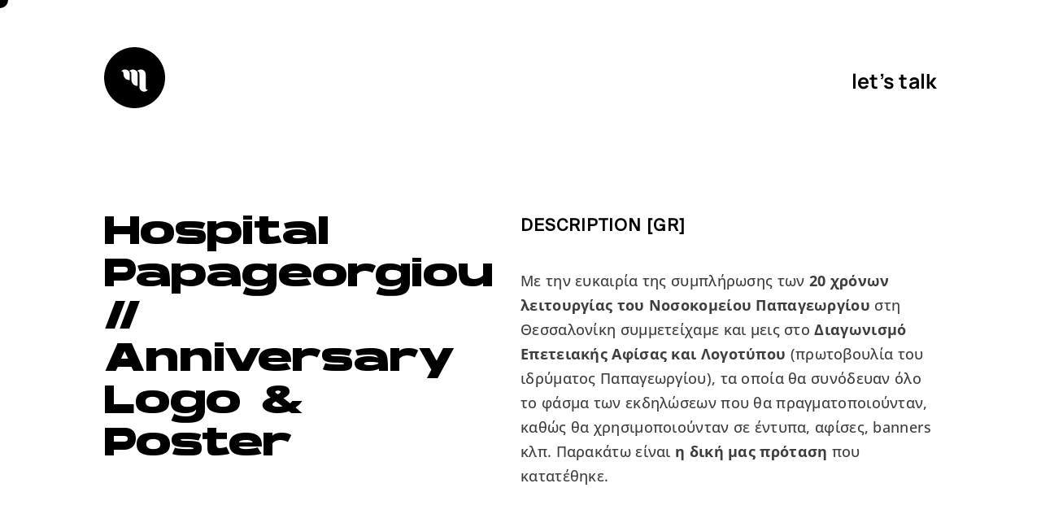

--- FILE ---
content_type: text/html; charset=UTF-8
request_url: https://mankeycreativelab.gr/hospitalpapageorgiou/
body_size: 13825
content:
<!doctype html>
<html lang="en-US" prefix="og: https://ogp.me/ns#">
<head>
	<meta charset="UTF-8">
	<meta name="viewport" content="width=device-width, initial-scale=1">
	<link rel="profile" href="https://gmpg.org/xfn/11">
	
<!-- Search Engine Optimization by Rank Math - https://rankmath.com/ -->
<title>Hospital Papageorgiou / Anniversary Logo &amp; Poster από το Mankey Creative Lab</title>
<meta name="description" content="Με την ευκαιρία της συμπλήρωσης των 20 χρόνων λειτουργίας του Νοσοκομείου Παπαγεωργίου στη Θεσσαλονίκη συμμετείχαμε και μεις στο Διαγωνισμό Επετειακής Αφίσας"/>
<meta name="robots" content="follow, index, max-snippet:-1, max-video-preview:-1, max-image-preview:large"/>
<link rel="canonical" href="https://mankeycreativelab.gr/hospitalpapageorgiou/" />
<meta property="og:locale" content="en_US" />
<meta property="og:type" content="article" />
<meta property="og:title" content="Hospital Papageorgiou / Anniversary Logo &amp; Poster από το Mankey Creative Lab" />
<meta property="og:description" content="Με την ευκαιρία της συμπλήρωσης των 20 χρόνων λειτουργίας του Νοσοκομείου Παπαγεωργίου στη Θεσσαλονίκη συμμετείχαμε και μεις στο Διαγωνισμό Επετειακής Αφίσας" />
<meta property="og:url" content="https://mankeycreativelab.gr/hospitalpapageorgiou/" />
<meta property="og:site_name" content="Mankey Creative Lab" />
<meta property="article:section" content="Branding" />
<meta property="og:updated_time" content="2025-09-10T20:28:06+02:00" />
<meta property="og:image" content="https://mankeycreativelab.gr/wp-content/uploads/2020/12/5.jpg" />
<meta property="og:image:secure_url" content="https://mankeycreativelab.gr/wp-content/uploads/2020/12/5.jpg" />
<meta property="og:image:width" content="2000" />
<meta property="og:image:height" content="1360" />
<meta property="og:image:alt" content="logo" />
<meta property="og:image:type" content="image/jpeg" />
<meta property="article:published_time" content="2020-12-02T19:44:00+02:00" />
<meta property="article:modified_time" content="2025-09-10T20:28:06+02:00" />
<meta name="twitter:card" content="summary_large_image" />
<meta name="twitter:title" content="Hospital Papageorgiou / Anniversary Logo &amp; Poster από το Mankey Creative Lab" />
<meta name="twitter:description" content="Με την ευκαιρία της συμπλήρωσης των 20 χρόνων λειτουργίας του Νοσοκομείου Παπαγεωργίου στη Θεσσαλονίκη συμμετείχαμε και μεις στο Διαγωνισμό Επετειακής Αφίσας" />
<meta name="twitter:image" content="https://mankeycreativelab.gr/wp-content/uploads/2020/12/5.jpg" />
<meta name="twitter:label1" content="Written by" />
<meta name="twitter:data1" content="admin" />
<meta name="twitter:label2" content="Time to read" />
<meta name="twitter:data2" content="Less than a minute" />
<script type="application/ld+json" class="rank-math-schema">{"@context":"https://schema.org","@graph":[{"@type":["Person","Organization"],"@id":"https://mankeycreativelab.gr/#person","name":"Thanasis","logo":{"@type":"ImageObject","@id":"https://mankeycreativelab.gr/#logo","url":"https://mankeycreativelab.gr/wp-content/uploads/2020/12/logo_black.svg","contentUrl":"https://mankeycreativelab.gr/wp-content/uploads/2020/12/logo_black.svg","caption":"Mankey Creative Lab","inLanguage":"en-US"},"image":{"@type":"ImageObject","@id":"https://mankeycreativelab.gr/#logo","url":"https://mankeycreativelab.gr/wp-content/uploads/2020/12/logo_black.svg","contentUrl":"https://mankeycreativelab.gr/wp-content/uploads/2020/12/logo_black.svg","caption":"Mankey Creative Lab","inLanguage":"en-US"}},{"@type":"WebSite","@id":"https://mankeycreativelab.gr/#website","url":"https://mankeycreativelab.gr","name":"Mankey Creative Lab","publisher":{"@id":"https://mankeycreativelab.gr/#person"},"inLanguage":"en-US"},{"@type":"ImageObject","@id":"https://mankeycreativelab.gr/wp-content/uploads/2020/12/5.jpg","url":"https://mankeycreativelab.gr/wp-content/uploads/2020/12/5.jpg","width":"2000","height":"1360","inLanguage":"en-US"},{"@type":"WebPage","@id":"https://mankeycreativelab.gr/hospitalpapageorgiou/#webpage","url":"https://mankeycreativelab.gr/hospitalpapageorgiou/","name":"Hospital Papageorgiou / Anniversary Logo &amp; Poster \u03b1\u03c0\u03cc \u03c4\u03bf Mankey Creative Lab","datePublished":"2020-12-02T19:44:00+02:00","dateModified":"2025-09-10T20:28:06+02:00","isPartOf":{"@id":"https://mankeycreativelab.gr/#website"},"primaryImageOfPage":{"@id":"https://mankeycreativelab.gr/wp-content/uploads/2020/12/5.jpg"},"inLanguage":"en-US"},{"@type":"Person","@id":"https://mankeycreativelab.gr/author/pissaris805223/","name":"admin","url":"https://mankeycreativelab.gr/author/pissaris805223/","image":{"@type":"ImageObject","@id":"https://secure.gravatar.com/avatar/1e03bf5a0972158f44d61fed4a70d237db6ed6af47c22ba3f1b99bc953f434e9?s=96&amp;d=mm&amp;r=g","url":"https://secure.gravatar.com/avatar/1e03bf5a0972158f44d61fed4a70d237db6ed6af47c22ba3f1b99bc953f434e9?s=96&amp;d=mm&amp;r=g","caption":"admin","inLanguage":"en-US"},"sameAs":["https://mankeycreativelab.gr"]},{"@type":"BlogPosting","headline":"Hospital Papageorgiou / Anniversary Logo &amp; Poster \u03b1\u03c0\u03cc \u03c4\u03bf Mankey Creative Lab","keywords":"logo,poster,\u03b5\u03c0\u03b5\u03c4\u03b5\u03b9\u03b1\u03ba\u03ae\u03c2 \u03b1\u03c6\u03af\u03c3\u03b1\u03c2 \u03ba\u03b1\u03b9 \u03bb\u03bf\u03b3\u03bf\u03c4\u03cd\u03c0\u03bf\u03c5,\u03b1\u03c6\u03af\u03c3\u03b5\u03c2,Hospital Papageorgiou // Anniversary Logo","datePublished":"2020-12-02T19:44:00+02:00","dateModified":"2025-09-10T20:28:06+02:00","articleSection":"Branding","author":{"@id":"https://mankeycreativelab.gr/author/pissaris805223/","name":"admin"},"publisher":{"@id":"https://mankeycreativelab.gr/#person"},"description":"\u039c\u03b5 \u03c4\u03b7\u03bd \u03b5\u03c5\u03ba\u03b1\u03b9\u03c1\u03af\u03b1 \u03c4\u03b7\u03c2 \u03c3\u03c5\u03bc\u03c0\u03bb\u03ae\u03c1\u03c9\u03c3\u03b7\u03c2 \u03c4\u03c9\u03bd 20 \u03c7\u03c1\u03cc\u03bd\u03c9\u03bd \u03bb\u03b5\u03b9\u03c4\u03bf\u03c5\u03c1\u03b3\u03af\u03b1\u03c2 \u03c4\u03bf\u03c5 \u039d\u03bf\u03c3\u03bf\u03ba\u03bf\u03bc\u03b5\u03af\u03bf\u03c5 \u03a0\u03b1\u03c0\u03b1\u03b3\u03b5\u03c9\u03c1\u03b3\u03af\u03bf\u03c5 \u03c3\u03c4\u03b7 \u0398\u03b5\u03c3\u03c3\u03b1\u03bb\u03bf\u03bd\u03af\u03ba\u03b7 \u03c3\u03c5\u03bc\u03bc\u03b5\u03c4\u03b5\u03af\u03c7\u03b1\u03bc\u03b5 \u03ba\u03b1\u03b9 \u03bc\u03b5\u03b9\u03c2 \u03c3\u03c4\u03bf \u0394\u03b9\u03b1\u03b3\u03c9\u03bd\u03b9\u03c3\u03bc\u03cc \u0395\u03c0\u03b5\u03c4\u03b5\u03b9\u03b1\u03ba\u03ae\u03c2 \u0391\u03c6\u03af\u03c3\u03b1\u03c2","name":"Hospital Papageorgiou / Anniversary Logo &amp; Poster \u03b1\u03c0\u03cc \u03c4\u03bf Mankey Creative Lab","@id":"https://mankeycreativelab.gr/hospitalpapageorgiou/#richSnippet","isPartOf":{"@id":"https://mankeycreativelab.gr/hospitalpapageorgiou/#webpage"},"image":{"@id":"https://mankeycreativelab.gr/wp-content/uploads/2020/12/5.jpg"},"inLanguage":"en-US","mainEntityOfPage":{"@id":"https://mankeycreativelab.gr/hospitalpapageorgiou/#webpage"}}]}</script>
<!-- /Rank Math WordPress SEO plugin -->

<link rel="alternate" type="application/rss+xml" title="Mankey Creative Lab &raquo; Feed" href="https://mankeycreativelab.gr/feed/" />
<link rel="alternate" type="application/rss+xml" title="Mankey Creative Lab &raquo; Comments Feed" href="https://mankeycreativelab.gr/comments/feed/" />
<link rel="alternate" title="oEmbed (JSON)" type="application/json+oembed" href="https://mankeycreativelab.gr/wp-json/oembed/1.0/embed?url=https%3A%2F%2Fmankeycreativelab.gr%2Fhospitalpapageorgiou%2F" />
<link rel="alternate" title="oEmbed (XML)" type="text/xml+oembed" href="https://mankeycreativelab.gr/wp-json/oembed/1.0/embed?url=https%3A%2F%2Fmankeycreativelab.gr%2Fhospitalpapageorgiou%2F&#038;format=xml" />
<style id='wp-img-auto-sizes-contain-inline-css'>
img:is([sizes=auto i],[sizes^="auto," i]){contain-intrinsic-size:3000px 1500px}
/*# sourceURL=wp-img-auto-sizes-contain-inline-css */
</style>
<style id='wp-emoji-styles-inline-css'>

	img.wp-smiley, img.emoji {
		display: inline !important;
		border: none !important;
		box-shadow: none !important;
		height: 1em !important;
		width: 1em !important;
		margin: 0 0.07em !important;
		vertical-align: -0.1em !important;
		background: none !important;
		padding: 0 !important;
	}
/*# sourceURL=wp-emoji-styles-inline-css */
</style>
<style id='global-styles-inline-css'>
:root{--wp--preset--aspect-ratio--square: 1;--wp--preset--aspect-ratio--4-3: 4/3;--wp--preset--aspect-ratio--3-4: 3/4;--wp--preset--aspect-ratio--3-2: 3/2;--wp--preset--aspect-ratio--2-3: 2/3;--wp--preset--aspect-ratio--16-9: 16/9;--wp--preset--aspect-ratio--9-16: 9/16;--wp--preset--color--black: #000000;--wp--preset--color--cyan-bluish-gray: #abb8c3;--wp--preset--color--white: #ffffff;--wp--preset--color--pale-pink: #f78da7;--wp--preset--color--vivid-red: #cf2e2e;--wp--preset--color--luminous-vivid-orange: #ff6900;--wp--preset--color--luminous-vivid-amber: #fcb900;--wp--preset--color--light-green-cyan: #7bdcb5;--wp--preset--color--vivid-green-cyan: #00d084;--wp--preset--color--pale-cyan-blue: #8ed1fc;--wp--preset--color--vivid-cyan-blue: #0693e3;--wp--preset--color--vivid-purple: #9b51e0;--wp--preset--gradient--vivid-cyan-blue-to-vivid-purple: linear-gradient(135deg,rgb(6,147,227) 0%,rgb(155,81,224) 100%);--wp--preset--gradient--light-green-cyan-to-vivid-green-cyan: linear-gradient(135deg,rgb(122,220,180) 0%,rgb(0,208,130) 100%);--wp--preset--gradient--luminous-vivid-amber-to-luminous-vivid-orange: linear-gradient(135deg,rgb(252,185,0) 0%,rgb(255,105,0) 100%);--wp--preset--gradient--luminous-vivid-orange-to-vivid-red: linear-gradient(135deg,rgb(255,105,0) 0%,rgb(207,46,46) 100%);--wp--preset--gradient--very-light-gray-to-cyan-bluish-gray: linear-gradient(135deg,rgb(238,238,238) 0%,rgb(169,184,195) 100%);--wp--preset--gradient--cool-to-warm-spectrum: linear-gradient(135deg,rgb(74,234,220) 0%,rgb(151,120,209) 20%,rgb(207,42,186) 40%,rgb(238,44,130) 60%,rgb(251,105,98) 80%,rgb(254,248,76) 100%);--wp--preset--gradient--blush-light-purple: linear-gradient(135deg,rgb(255,206,236) 0%,rgb(152,150,240) 100%);--wp--preset--gradient--blush-bordeaux: linear-gradient(135deg,rgb(254,205,165) 0%,rgb(254,45,45) 50%,rgb(107,0,62) 100%);--wp--preset--gradient--luminous-dusk: linear-gradient(135deg,rgb(255,203,112) 0%,rgb(199,81,192) 50%,rgb(65,88,208) 100%);--wp--preset--gradient--pale-ocean: linear-gradient(135deg,rgb(255,245,203) 0%,rgb(182,227,212) 50%,rgb(51,167,181) 100%);--wp--preset--gradient--electric-grass: linear-gradient(135deg,rgb(202,248,128) 0%,rgb(113,206,126) 100%);--wp--preset--gradient--midnight: linear-gradient(135deg,rgb(2,3,129) 0%,rgb(40,116,252) 100%);--wp--preset--font-size--small: 13px;--wp--preset--font-size--medium: 20px;--wp--preset--font-size--large: 36px;--wp--preset--font-size--x-large: 42px;--wp--preset--spacing--20: 0.44rem;--wp--preset--spacing--30: 0.67rem;--wp--preset--spacing--40: 1rem;--wp--preset--spacing--50: 1.5rem;--wp--preset--spacing--60: 2.25rem;--wp--preset--spacing--70: 3.38rem;--wp--preset--spacing--80: 5.06rem;--wp--preset--shadow--natural: 6px 6px 9px rgba(0, 0, 0, 0.2);--wp--preset--shadow--deep: 12px 12px 50px rgba(0, 0, 0, 0.4);--wp--preset--shadow--sharp: 6px 6px 0px rgba(0, 0, 0, 0.2);--wp--preset--shadow--outlined: 6px 6px 0px -3px rgb(255, 255, 255), 6px 6px rgb(0, 0, 0);--wp--preset--shadow--crisp: 6px 6px 0px rgb(0, 0, 0);}:root { --wp--style--global--content-size: 800px;--wp--style--global--wide-size: 1200px; }:where(body) { margin: 0; }.wp-site-blocks > .alignleft { float: left; margin-right: 2em; }.wp-site-blocks > .alignright { float: right; margin-left: 2em; }.wp-site-blocks > .aligncenter { justify-content: center; margin-left: auto; margin-right: auto; }:where(.wp-site-blocks) > * { margin-block-start: 24px; margin-block-end: 0; }:where(.wp-site-blocks) > :first-child { margin-block-start: 0; }:where(.wp-site-blocks) > :last-child { margin-block-end: 0; }:root { --wp--style--block-gap: 24px; }:root :where(.is-layout-flow) > :first-child{margin-block-start: 0;}:root :where(.is-layout-flow) > :last-child{margin-block-end: 0;}:root :where(.is-layout-flow) > *{margin-block-start: 24px;margin-block-end: 0;}:root :where(.is-layout-constrained) > :first-child{margin-block-start: 0;}:root :where(.is-layout-constrained) > :last-child{margin-block-end: 0;}:root :where(.is-layout-constrained) > *{margin-block-start: 24px;margin-block-end: 0;}:root :where(.is-layout-flex){gap: 24px;}:root :where(.is-layout-grid){gap: 24px;}.is-layout-flow > .alignleft{float: left;margin-inline-start: 0;margin-inline-end: 2em;}.is-layout-flow > .alignright{float: right;margin-inline-start: 2em;margin-inline-end: 0;}.is-layout-flow > .aligncenter{margin-left: auto !important;margin-right: auto !important;}.is-layout-constrained > .alignleft{float: left;margin-inline-start: 0;margin-inline-end: 2em;}.is-layout-constrained > .alignright{float: right;margin-inline-start: 2em;margin-inline-end: 0;}.is-layout-constrained > .aligncenter{margin-left: auto !important;margin-right: auto !important;}.is-layout-constrained > :where(:not(.alignleft):not(.alignright):not(.alignfull)){max-width: var(--wp--style--global--content-size);margin-left: auto !important;margin-right: auto !important;}.is-layout-constrained > .alignwide{max-width: var(--wp--style--global--wide-size);}body .is-layout-flex{display: flex;}.is-layout-flex{flex-wrap: wrap;align-items: center;}.is-layout-flex > :is(*, div){margin: 0;}body .is-layout-grid{display: grid;}.is-layout-grid > :is(*, div){margin: 0;}body{padding-top: 0px;padding-right: 0px;padding-bottom: 0px;padding-left: 0px;}a:where(:not(.wp-element-button)){text-decoration: underline;}:root :where(.wp-element-button, .wp-block-button__link){background-color: #32373c;border-width: 0;color: #fff;font-family: inherit;font-size: inherit;font-style: inherit;font-weight: inherit;letter-spacing: inherit;line-height: inherit;padding-top: calc(0.667em + 2px);padding-right: calc(1.333em + 2px);padding-bottom: calc(0.667em + 2px);padding-left: calc(1.333em + 2px);text-decoration: none;text-transform: inherit;}.has-black-color{color: var(--wp--preset--color--black) !important;}.has-cyan-bluish-gray-color{color: var(--wp--preset--color--cyan-bluish-gray) !important;}.has-white-color{color: var(--wp--preset--color--white) !important;}.has-pale-pink-color{color: var(--wp--preset--color--pale-pink) !important;}.has-vivid-red-color{color: var(--wp--preset--color--vivid-red) !important;}.has-luminous-vivid-orange-color{color: var(--wp--preset--color--luminous-vivid-orange) !important;}.has-luminous-vivid-amber-color{color: var(--wp--preset--color--luminous-vivid-amber) !important;}.has-light-green-cyan-color{color: var(--wp--preset--color--light-green-cyan) !important;}.has-vivid-green-cyan-color{color: var(--wp--preset--color--vivid-green-cyan) !important;}.has-pale-cyan-blue-color{color: var(--wp--preset--color--pale-cyan-blue) !important;}.has-vivid-cyan-blue-color{color: var(--wp--preset--color--vivid-cyan-blue) !important;}.has-vivid-purple-color{color: var(--wp--preset--color--vivid-purple) !important;}.has-black-background-color{background-color: var(--wp--preset--color--black) !important;}.has-cyan-bluish-gray-background-color{background-color: var(--wp--preset--color--cyan-bluish-gray) !important;}.has-white-background-color{background-color: var(--wp--preset--color--white) !important;}.has-pale-pink-background-color{background-color: var(--wp--preset--color--pale-pink) !important;}.has-vivid-red-background-color{background-color: var(--wp--preset--color--vivid-red) !important;}.has-luminous-vivid-orange-background-color{background-color: var(--wp--preset--color--luminous-vivid-orange) !important;}.has-luminous-vivid-amber-background-color{background-color: var(--wp--preset--color--luminous-vivid-amber) !important;}.has-light-green-cyan-background-color{background-color: var(--wp--preset--color--light-green-cyan) !important;}.has-vivid-green-cyan-background-color{background-color: var(--wp--preset--color--vivid-green-cyan) !important;}.has-pale-cyan-blue-background-color{background-color: var(--wp--preset--color--pale-cyan-blue) !important;}.has-vivid-cyan-blue-background-color{background-color: var(--wp--preset--color--vivid-cyan-blue) !important;}.has-vivid-purple-background-color{background-color: var(--wp--preset--color--vivid-purple) !important;}.has-black-border-color{border-color: var(--wp--preset--color--black) !important;}.has-cyan-bluish-gray-border-color{border-color: var(--wp--preset--color--cyan-bluish-gray) !important;}.has-white-border-color{border-color: var(--wp--preset--color--white) !important;}.has-pale-pink-border-color{border-color: var(--wp--preset--color--pale-pink) !important;}.has-vivid-red-border-color{border-color: var(--wp--preset--color--vivid-red) !important;}.has-luminous-vivid-orange-border-color{border-color: var(--wp--preset--color--luminous-vivid-orange) !important;}.has-luminous-vivid-amber-border-color{border-color: var(--wp--preset--color--luminous-vivid-amber) !important;}.has-light-green-cyan-border-color{border-color: var(--wp--preset--color--light-green-cyan) !important;}.has-vivid-green-cyan-border-color{border-color: var(--wp--preset--color--vivid-green-cyan) !important;}.has-pale-cyan-blue-border-color{border-color: var(--wp--preset--color--pale-cyan-blue) !important;}.has-vivid-cyan-blue-border-color{border-color: var(--wp--preset--color--vivid-cyan-blue) !important;}.has-vivid-purple-border-color{border-color: var(--wp--preset--color--vivid-purple) !important;}.has-vivid-cyan-blue-to-vivid-purple-gradient-background{background: var(--wp--preset--gradient--vivid-cyan-blue-to-vivid-purple) !important;}.has-light-green-cyan-to-vivid-green-cyan-gradient-background{background: var(--wp--preset--gradient--light-green-cyan-to-vivid-green-cyan) !important;}.has-luminous-vivid-amber-to-luminous-vivid-orange-gradient-background{background: var(--wp--preset--gradient--luminous-vivid-amber-to-luminous-vivid-orange) !important;}.has-luminous-vivid-orange-to-vivid-red-gradient-background{background: var(--wp--preset--gradient--luminous-vivid-orange-to-vivid-red) !important;}.has-very-light-gray-to-cyan-bluish-gray-gradient-background{background: var(--wp--preset--gradient--very-light-gray-to-cyan-bluish-gray) !important;}.has-cool-to-warm-spectrum-gradient-background{background: var(--wp--preset--gradient--cool-to-warm-spectrum) !important;}.has-blush-light-purple-gradient-background{background: var(--wp--preset--gradient--blush-light-purple) !important;}.has-blush-bordeaux-gradient-background{background: var(--wp--preset--gradient--blush-bordeaux) !important;}.has-luminous-dusk-gradient-background{background: var(--wp--preset--gradient--luminous-dusk) !important;}.has-pale-ocean-gradient-background{background: var(--wp--preset--gradient--pale-ocean) !important;}.has-electric-grass-gradient-background{background: var(--wp--preset--gradient--electric-grass) !important;}.has-midnight-gradient-background{background: var(--wp--preset--gradient--midnight) !important;}.has-small-font-size{font-size: var(--wp--preset--font-size--small) !important;}.has-medium-font-size{font-size: var(--wp--preset--font-size--medium) !important;}.has-large-font-size{font-size: var(--wp--preset--font-size--large) !important;}.has-x-large-font-size{font-size: var(--wp--preset--font-size--x-large) !important;}
:root :where(.wp-block-pullquote){font-size: 1.5em;line-height: 1.6;}
/*# sourceURL=global-styles-inline-css */
</style>
<link rel='stylesheet' id='hello-elementor-css' href='https://mankeycreativelab.gr/wp-content/themes/hello-elementor/assets/css/reset.css?ver=3.4.5' media='all' />
<link rel='stylesheet' id='hello-elementor-theme-style-css' href='https://mankeycreativelab.gr/wp-content/themes/hello-elementor/assets/css/theme.css?ver=3.4.5' media='all' />
<link rel='stylesheet' id='hello-elementor-header-footer-css' href='https://mankeycreativelab.gr/wp-content/themes/hello-elementor/assets/css/header-footer.css?ver=3.4.5' media='all' />
<link rel='stylesheet' id='e-animation-grow-rotate-css' href='https://mankeycreativelab.gr/wp-content/plugins/elementor/assets/lib/animations/styles/e-animation-grow-rotate.min.css?ver=3.34.0' media='all' />
<link rel='stylesheet' id='elementor-frontend-css' href='https://mankeycreativelab.gr/wp-content/plugins/elementor/assets/css/frontend.min.css?ver=3.34.0' media='all' />
<link rel='stylesheet' id='widget-nav-menu-css' href='https://mankeycreativelab.gr/wp-content/plugins/elementor-pro/assets/css/widget-nav-menu.min.css?ver=3.34.0' media='all' />
<link rel='stylesheet' id='widget-heading-css' href='https://mankeycreativelab.gr/wp-content/plugins/elementor/assets/css/widget-heading.min.css?ver=3.34.0' media='all' />
<link rel='stylesheet' id='e-animation-grow-css' href='https://mankeycreativelab.gr/wp-content/plugins/elementor/assets/lib/animations/styles/e-animation-grow.min.css?ver=3.34.0' media='all' />
<link rel='stylesheet' id='widget-social-icons-css' href='https://mankeycreativelab.gr/wp-content/plugins/elementor/assets/css/widget-social-icons.min.css?ver=3.34.0' media='all' />
<link rel='stylesheet' id='e-apple-webkit-css' href='https://mankeycreativelab.gr/wp-content/plugins/elementor/assets/css/conditionals/apple-webkit.min.css?ver=3.34.0' media='all' />
<link rel='stylesheet' id='elementor-icons-css' href='https://mankeycreativelab.gr/wp-content/plugins/elementor/assets/lib/eicons/css/elementor-icons.min.css?ver=5.45.0' media='all' />
<link rel='stylesheet' id='elementor-post-9-css' href='https://mankeycreativelab.gr/wp-content/uploads/elementor/css/post-9.css?ver=1768428377' media='all' />
<link rel='stylesheet' id='font-awesome-5-all-css' href='https://mankeycreativelab.gr/wp-content/plugins/elementor/assets/lib/font-awesome/css/all.min.css?ver=3.34.0' media='all' />
<link rel='stylesheet' id='font-awesome-4-shim-css' href='https://mankeycreativelab.gr/wp-content/plugins/elementor/assets/lib/font-awesome/css/v4-shims.min.css?ver=3.34.0' media='all' />
<link rel='stylesheet' id='widget-image-css' href='https://mankeycreativelab.gr/wp-content/plugins/elementor/assets/css/widget-image.min.css?ver=3.34.0' media='all' />
<link rel='stylesheet' id='widget-post-navigation-css' href='https://mankeycreativelab.gr/wp-content/plugins/elementor-pro/assets/css/widget-post-navigation.min.css?ver=3.34.0' media='all' />
<link rel='stylesheet' id='elementor-post-1264-css' href='https://mankeycreativelab.gr/wp-content/uploads/elementor/css/post-1264.css?ver=1768797457' media='all' />
<link rel='stylesheet' id='elementor-post-57-css' href='https://mankeycreativelab.gr/wp-content/uploads/elementor/css/post-57.css?ver=1768430403' media='all' />
<link rel='stylesheet' id='elementor-post-185-css' href='https://mankeycreativelab.gr/wp-content/uploads/elementor/css/post-185.css?ver=1768428377' media='all' />
<link rel='stylesheet' id='eael-general-css' href='https://mankeycreativelab.gr/wp-content/plugins/essential-addons-for-elementor-lite/assets/front-end/css/view/general.min.css?ver=6.5.4' media='all' />
<link rel='stylesheet' id='elementor-gf-local-roboto-css' href='https://mankeycreativelab.gr/wp-content/uploads/elementor/google-fonts/css/roboto.css?ver=1742979444' media='all' />
<link rel='stylesheet' id='elementor-gf-local-robotoslab-css' href='https://mankeycreativelab.gr/wp-content/uploads/elementor/google-fonts/css/robotoslab.css?ver=1742979459' media='all' />
<link rel='stylesheet' id='elementor-gf-local-opensans-css' href='https://mankeycreativelab.gr/wp-content/uploads/elementor/google-fonts/css/opensans.css?ver=1742979492' media='all' />
<link rel='stylesheet' id='elementor-gf-local-manrope-css' href='https://mankeycreativelab.gr/wp-content/uploads/elementor/google-fonts/css/manrope.css?ver=1742979502' media='all' />
<link rel='stylesheet' id='elementor-icons-shared-0-css' href='https://mankeycreativelab.gr/wp-content/plugins/elementor/assets/lib/font-awesome/css/fontawesome.min.css?ver=5.15.3' media='all' />
<link rel='stylesheet' id='elementor-icons-fa-solid-css' href='https://mankeycreativelab.gr/wp-content/plugins/elementor/assets/lib/font-awesome/css/solid.min.css?ver=5.15.3' media='all' />
<script src="https://mankeycreativelab.gr/wp-content/plugins/elementor-pro/assets/js/page-transitions.min.js?ver=3.34.0" id="page-transitions-js"></script>
<script src="https://mankeycreativelab.gr/wp-includes/js/jquery/jquery.min.js?ver=3.7.1" id="jquery-core-js"></script>
<script src="https://mankeycreativelab.gr/wp-includes/js/jquery/jquery-migrate.min.js?ver=3.4.1" id="jquery-migrate-js"></script>
<script src="https://mankeycreativelab.gr/wp-content/plugins/elementor/assets/lib/font-awesome/js/v4-shims.min.js?ver=3.34.0" id="font-awesome-4-shim-js"></script>
<link rel="https://api.w.org/" href="https://mankeycreativelab.gr/wp-json/" /><link rel="alternate" title="JSON" type="application/json" href="https://mankeycreativelab.gr/wp-json/wp/v2/posts/1264" /><link rel="EditURI" type="application/rsd+xml" title="RSD" href="https://mankeycreativelab.gr/xmlrpc.php?rsd" />
<meta name="generator" content="WordPress 6.9" />
<link rel='shortlink' href='https://mankeycreativelab.gr/?p=1264' />
<meta name="generator" content="Elementor 3.34.0; features: additional_custom_breakpoints; settings: css_print_method-external, google_font-enabled, font_display-auto">
			<style>
				.e-con.e-parent:nth-of-type(n+4):not(.e-lazyloaded):not(.e-no-lazyload),
				.e-con.e-parent:nth-of-type(n+4):not(.e-lazyloaded):not(.e-no-lazyload) * {
					background-image: none !important;
				}
				@media screen and (max-height: 1024px) {
					.e-con.e-parent:nth-of-type(n+3):not(.e-lazyloaded):not(.e-no-lazyload),
					.e-con.e-parent:nth-of-type(n+3):not(.e-lazyloaded):not(.e-no-lazyload) * {
						background-image: none !important;
					}
				}
				@media screen and (max-height: 640px) {
					.e-con.e-parent:nth-of-type(n+2):not(.e-lazyloaded):not(.e-no-lazyload),
					.e-con.e-parent:nth-of-type(n+2):not(.e-lazyloaded):not(.e-no-lazyload) * {
						background-image: none !important;
					}
				}
			</style>
			<link rel="icon" href="https://mankeycreativelab.gr/wp-content/uploads/2020/12/logo_black.svg" sizes="32x32" />
<link rel="icon" href="https://mankeycreativelab.gr/wp-content/uploads/2020/12/logo_black.svg" sizes="192x192" />
<link rel="apple-touch-icon" href="https://mankeycreativelab.gr/wp-content/uploads/2020/12/logo_black.svg" />
<meta name="msapplication-TileImage" content="https://mankeycreativelab.gr/wp-content/uploads/2020/12/logo_black.svg" />
		<style id="wp-custom-css">
			::-webkit-scrollbar {
    -webkit-appearance: none;
}
::-webkit-scrollbar {
  width: 10px;
}
 
::-webkit-scrollbar-track {
  background: #fff; 
    border:0px solid #9B9B9B;
}
 
::-webkit-scrollbar-thumb {
  background: #9B9B9B; 
    border:0px solid #CFC092;
    height:100px;
    border-radius:0px;
}
 
::-webkit-scrollbar-thumb:hover {
  background: #3E3E3E; 
}

::-moz-selection {
background-color: #FA0000;
color: #fff;
}

::selection {
background-color: #000;
color: #fff;
}		</style>
		</head>
<body class="wp-singular post-template-default single single-post postid-1264 single-format-standard wp-custom-logo wp-embed-responsive wp-theme-hello-elementor hello-elementor-default elementor-default elementor-kit-9 elementor-page elementor-page-1264">

		<e-page-transition preloader-type="image" preloader-image-url="https://mankeycreativelab.gr/wp-content/uploads/2020/12/logo_white.svg" class="e-page-transition--entering" exclude="^https\:\/\/mankeycreativelab\.gr\/wp\-admin\/">
					</e-page-transition>
		
<a class="skip-link screen-reader-text" href="#content">Skip to content</a>

		<header data-elementor-type="header" data-elementor-id="57" class="elementor elementor-57 elementor-location-header" data-elementor-post-type="elementor_library">
					<section class="elementor-section elementor-top-section elementor-element elementor-element-7d478b7a elementor-section-full_width elementor-section-height-min-height elementor-section-items-stretch elementor-section-height-default" data-id="7d478b7a" data-element_type="section" data-settings="{&quot;background_background&quot;:&quot;classic&quot;}">
						<div class="elementor-container elementor-column-gap-default">
					<div class="elementor-column elementor-col-50 elementor-top-column elementor-element elementor-element-75c86264" data-id="75c86264" data-element_type="column">
			<div class="elementor-widget-wrap elementor-element-populated">
						<div class="elementor-element elementor-element-2dcc023 elementor-view-default elementor-widget elementor-widget-icon" data-id="2dcc023" data-element_type="widget" data-widget_type="icon.default">
				<div class="elementor-widget-container">
							<div class="elementor-icon-wrapper">
			<a class="elementor-icon elementor-animation-grow-rotate" href="https://mankeycreativelab.gr">
			<svg xmlns="http://www.w3.org/2000/svg" xmlns:xlink="http://www.w3.org/1999/xlink" id="Layer_1" x="0px" y="0px" viewBox="0 0 308.5 308.5" style="enable-background:new 0 0 308.5 308.5;" xml:space="preserve"><g>	<path d="M154.3,0C69.1,0,0,69.1,0,154.3c0,85.2,69.1,154.3,154.3,154.3s154.3-69.1,154.3-154.3C308.5,69.1,239.4,0,154.3,0z   M127.6,166.5c-16.2,0-29.4-13.1-29.4-29.4l0-4.2c0-6.2-4.8-11.2-10.9-11.7c4.4-5.2,11.1-8.6,18.5-8.6c13.4,0,24.2,10.8,24.2,24.2  l0,29.5L127.6,166.5z M167.7,195.8c-16.2,0-29.4-13.1-29.4-29.4l0-33.5c0-6.2-4.8-11.2-10.9-11.7c4.4-5.2,11.1-8.6,18.5-8.6  c13.4,0,24.2,10.8,24.2,24.2l0,58.9H167.7z M202.7,225c-13.4,0-24.2-10.8-24.2-24.2c0,0,0-23.7,0-23.9l0-44  c0-6.2-4.8-11.3-10.9-11.7c4.4-5.2,11.1-8.6,18.5-8.6c13.4,0,24.2,10.8,24.2,24.2l0,62.9c0,0.3,0,5,0,5c0,6.2,4.8,11.3,10.9,11.7  C216.7,221.7,210.1,225,202.7,225z"></path></g></svg>			</a>
		</div>
						</div>
				</div>
					</div>
		</div>
				<div class="elementor-column elementor-col-50 elementor-top-column elementor-element elementor-element-fd16990" data-id="fd16990" data-element_type="column">
			<div class="elementor-widget-wrap elementor-element-populated">
						<div class="elementor-element elementor-element-7dd5f91b elementor-nav-menu__align-end elementor-nav-menu--stretch elementor-nav-menu__text-align-center elementor-nav-menu--dropdown-tablet elementor-nav-menu--toggle elementor-nav-menu--burger elementor-widget elementor-widget-nav-menu" data-id="7dd5f91b" data-element_type="widget" data-settings="{&quot;full_width&quot;:&quot;stretch&quot;,&quot;layout&quot;:&quot;horizontal&quot;,&quot;submenu_icon&quot;:{&quot;value&quot;:&quot;&lt;i class=\&quot;fas fa-caret-down\&quot; aria-hidden=\&quot;true\&quot;&gt;&lt;\/i&gt;&quot;,&quot;library&quot;:&quot;fa-solid&quot;},&quot;toggle&quot;:&quot;burger&quot;}" data-widget_type="nav-menu.default">
				<div class="elementor-widget-container">
								<nav aria-label="Menu" class="elementor-nav-menu--main elementor-nav-menu__container elementor-nav-menu--layout-horizontal e--pointer-text e--animation-sink">
				<ul id="menu-1-7dd5f91b" class="elementor-nav-menu"><li class="menu-item menu-item-type-post_type menu-item-object-page menu-item-680"><a href="https://mankeycreativelab.gr/lets-talk/" class="elementor-item">let&#8217;s talk</a></li>
</ul>			</nav>
					<div class="elementor-menu-toggle" role="button" tabindex="0" aria-label="Menu Toggle" aria-expanded="false">
			<i aria-hidden="true" role="presentation" class="elementor-menu-toggle__icon--open eicon-menu-bar"></i><i aria-hidden="true" role="presentation" class="elementor-menu-toggle__icon--close eicon-close"></i>		</div>
					<nav class="elementor-nav-menu--dropdown elementor-nav-menu__container" aria-hidden="true">
				<ul id="menu-2-7dd5f91b" class="elementor-nav-menu"><li class="menu-item menu-item-type-post_type menu-item-object-page menu-item-680"><a href="https://mankeycreativelab.gr/lets-talk/" class="elementor-item" tabindex="-1">let&#8217;s talk</a></li>
</ul>			</nav>
						</div>
				</div>
					</div>
		</div>
					</div>
		</section>
				</header>
		
<main id="content" class="site-main post-1264 post type-post status-publish format-standard has-post-thumbnail hentry category-branding">

	
	<div class="page-content">
				<div data-elementor-type="wp-post" data-elementor-id="1264" class="elementor elementor-1264" data-elementor-post-type="post">
						<section class="elementor-section elementor-top-section elementor-element elementor-element-1e5be3c4 elementor-section-full_width elementor-section-height-default elementor-section-height-default" data-id="1e5be3c4" data-element_type="section">
						<div class="elementor-container elementor-column-gap-no">
					<div class="elementor-column elementor-col-50 elementor-top-column elementor-element elementor-element-15419a8c" data-id="15419a8c" data-element_type="column">
			<div class="elementor-widget-wrap elementor-element-populated">
						<div class="elementor-element elementor-element-71324a3 elementor-widget elementor-widget-heading" data-id="71324a3" data-element_type="widget" data-widget_type="heading.default">
				<div class="elementor-widget-container">
					<h2 class="elementor-heading-title elementor-size-default"><span style="font-size:48px">Hospital Papageorgiou // Anniversary Logo &amp; Poster</span></h2>				</div>
				</div>
					</div>
		</div>
				<div class="elementor-column elementor-col-50 elementor-top-column elementor-element elementor-element-7959fce" data-id="7959fce" data-element_type="column">
			<div class="elementor-widget-wrap elementor-element-populated">
						<div class="elementor-element elementor-element-152b44b elementor-widget elementor-widget-heading" data-id="152b44b" data-element_type="widget" data-widget_type="heading.default">
				<div class="elementor-widget-container">
					<h2 class="elementor-heading-title elementor-size-default">Description [gr]</h2>				</div>
				</div>
				<div class="elementor-element elementor-element-0771964 elementor-widget elementor-widget-text-editor" data-id="0771964" data-element_type="widget" data-widget_type="text-editor.default">
				<div class="elementor-widget-container">
									<p>Με την ευκαιρία της συμπλήρωσης των <strong>20 χρόνων λειτουργίας του Νοσοκομείου Παπαγεωργίου</strong> στη Θεσσαλονίκη συμμετείχαμε και μεις στο <strong>Διαγωνισμό Επετειακής Αφίσας και Λογοτύπου</strong> (πρωτοβουλία του ιδρύματος Παπαγεωργίου), τα οποία θα συνόδευαν όλο το φάσμα των εκδηλώσεων που θα πραγματοποιούνταν, καθώς θα χρησιμοποιούνταν σε έντυπα, αφίσες, banners κλπ. Παρακάτω είναι<strong> η δική μας πρόταση</strong> που κατατέθηκε.</p>								</div>
				</div>
					</div>
		</div>
					</div>
		</section>
				<section class="elementor-section elementor-top-section elementor-element elementor-element-e13632a elementor-section-full_width elementor-section-height-default elementor-section-height-default" data-id="e13632a" data-element_type="section">
						<div class="elementor-container elementor-column-gap-no">
					<div class="elementor-column elementor-col-100 elementor-top-column elementor-element elementor-element-5c6b1fb" data-id="5c6b1fb" data-element_type="column">
			<div class="elementor-widget-wrap elementor-element-populated">
						<div class="elementor-element elementor-element-403b07f elementor-widget elementor-widget-image" data-id="403b07f" data-element_type="widget" data-widget_type="image.default">
				<div class="elementor-widget-container">
															<img fetchpriority="high" decoding="async" width="1400" height="854" src="https://mankeycreativelab.gr/wp-content/uploads/2021/01/1205482zxsaUiYl.png" class="attachment-full size-full wp-image-1281" alt="" srcset="https://mankeycreativelab.gr/wp-content/uploads/2021/01/1205482zxsaUiYl.png 1400w, https://mankeycreativelab.gr/wp-content/uploads/2021/01/1205482zxsaUiYl-300x183.png 300w, https://mankeycreativelab.gr/wp-content/uploads/2021/01/1205482zxsaUiYl-1024x625.png 1024w, https://mankeycreativelab.gr/wp-content/uploads/2021/01/1205482zxsaUiYl-768x468.png 768w" sizes="(max-width: 1400px) 100vw, 1400px" />															</div>
				</div>
					</div>
		</div>
					</div>
		</section>
				<section class="elementor-section elementor-top-section elementor-element elementor-element-02dff5e elementor-section-full_width elementor-section-height-default elementor-section-height-default" data-id="02dff5e" data-element_type="section">
						<div class="elementor-container elementor-column-gap-no">
					<div class="elementor-column elementor-col-100 elementor-top-column elementor-element elementor-element-a36533c" data-id="a36533c" data-element_type="column">
			<div class="elementor-widget-wrap elementor-element-populated">
						<div class="elementor-element elementor-element-a1b0ce0 elementor-widget elementor-widget-image" data-id="a1b0ce0" data-element_type="widget" data-widget_type="image.default">
				<div class="elementor-widget-container">
															<img decoding="async" width="1400" height="854" src="https://mankeycreativelab.gr/wp-content/uploads/2021/01/1205482yEgKQz2f.png" class="attachment-full size-full wp-image-1280" alt="" srcset="https://mankeycreativelab.gr/wp-content/uploads/2021/01/1205482yEgKQz2f.png 1400w, https://mankeycreativelab.gr/wp-content/uploads/2021/01/1205482yEgKQz2f-300x183.png 300w, https://mankeycreativelab.gr/wp-content/uploads/2021/01/1205482yEgKQz2f-1024x625.png 1024w, https://mankeycreativelab.gr/wp-content/uploads/2021/01/1205482yEgKQz2f-768x468.png 768w" sizes="(max-width: 1400px) 100vw, 1400px" />															</div>
				</div>
					</div>
		</div>
					</div>
		</section>
				<section class="elementor-section elementor-top-section elementor-element elementor-element-a1f79a0 elementor-section-full_width elementor-section-height-default elementor-section-height-default" data-id="a1f79a0" data-element_type="section">
						<div class="elementor-container elementor-column-gap-no">
					<div class="elementor-column elementor-col-100 elementor-top-column elementor-element elementor-element-64a5334" data-id="64a5334" data-element_type="column">
			<div class="elementor-widget-wrap elementor-element-populated">
						<div class="elementor-element elementor-element-82460a8 elementor-widget elementor-widget-image" data-id="82460a8" data-element_type="widget" data-widget_type="image.default">
				<div class="elementor-widget-container">
															<img decoding="async" width="1400" height="935" src="https://mankeycreativelab.gr/wp-content/uploads/2021/01/12054827XD8VWAE.png" class="attachment-full size-full wp-image-1283" alt="" srcset="https://mankeycreativelab.gr/wp-content/uploads/2021/01/12054827XD8VWAE.png 1400w, https://mankeycreativelab.gr/wp-content/uploads/2021/01/12054827XD8VWAE-300x200.png 300w, https://mankeycreativelab.gr/wp-content/uploads/2021/01/12054827XD8VWAE-1024x684.png 1024w, https://mankeycreativelab.gr/wp-content/uploads/2021/01/12054827XD8VWAE-768x513.png 768w" sizes="(max-width: 1400px) 100vw, 1400px" />															</div>
				</div>
					</div>
		</div>
					</div>
		</section>
				<section class="elementor-section elementor-top-section elementor-element elementor-element-c39dc46 elementor-section-full_width elementor-section-height-default elementor-section-height-default" data-id="c39dc46" data-element_type="section">
						<div class="elementor-container elementor-column-gap-no">
					<div class="elementor-column elementor-col-100 elementor-top-column elementor-element elementor-element-b909bb7" data-id="b909bb7" data-element_type="column">
			<div class="elementor-widget-wrap elementor-element-populated">
						<div class="elementor-element elementor-element-bb48718 elementor-widget elementor-widget-image" data-id="bb48718" data-element_type="widget" data-widget_type="image.default">
				<div class="elementor-widget-container">
															<img loading="lazy" decoding="async" width="1400" height="991" src="https://mankeycreativelab.gr/wp-content/uploads/2021/01/12054820qPhX3Wm.png" class="attachment-full size-full wp-image-1282" alt="" srcset="https://mankeycreativelab.gr/wp-content/uploads/2021/01/12054820qPhX3Wm.png 1400w, https://mankeycreativelab.gr/wp-content/uploads/2021/01/12054820qPhX3Wm-300x212.png 300w, https://mankeycreativelab.gr/wp-content/uploads/2021/01/12054820qPhX3Wm-1024x725.png 1024w, https://mankeycreativelab.gr/wp-content/uploads/2021/01/12054820qPhX3Wm-768x544.png 768w" sizes="(max-width: 1400px) 100vw, 1400px" />															</div>
				</div>
					</div>
		</div>
					</div>
		</section>
				<section class="elementor-section elementor-top-section elementor-element elementor-element-82501d0 elementor-section-full_width elementor-section-height-default elementor-section-height-default" data-id="82501d0" data-element_type="section">
						<div class="elementor-container elementor-column-gap-no">
					<div class="elementor-column elementor-col-100 elementor-top-column elementor-element elementor-element-1fef392" data-id="1fef392" data-element_type="column">
			<div class="elementor-widget-wrap elementor-element-populated">
						<div class="elementor-element elementor-element-f82406c elementor-widget elementor-widget-image" data-id="f82406c" data-element_type="widget" data-widget_type="image.default">
				<div class="elementor-widget-container">
															<img loading="lazy" decoding="async" width="1400" height="990" src="https://mankeycreativelab.gr/wp-content/uploads/2021/01/12054828tNBw6tx.png" class="attachment-full size-full wp-image-1284" alt="" srcset="https://mankeycreativelab.gr/wp-content/uploads/2021/01/12054828tNBw6tx.png 1400w, https://mankeycreativelab.gr/wp-content/uploads/2021/01/12054828tNBw6tx-300x212.png 300w, https://mankeycreativelab.gr/wp-content/uploads/2021/01/12054828tNBw6tx-1024x724.png 1024w, https://mankeycreativelab.gr/wp-content/uploads/2021/01/12054828tNBw6tx-768x543.png 768w" sizes="(max-width: 1400px) 100vw, 1400px" />															</div>
				</div>
					</div>
		</div>
					</div>
		</section>
				<section class="elementor-section elementor-top-section elementor-element elementor-element-2bb6f0f elementor-section-full_width elementor-section-height-default elementor-section-height-default" data-id="2bb6f0f" data-element_type="section">
						<div class="elementor-container elementor-column-gap-no">
					<div class="elementor-column elementor-col-100 elementor-top-column elementor-element elementor-element-6158f81" data-id="6158f81" data-element_type="column">
			<div class="elementor-widget-wrap elementor-element-populated">
						<div class="elementor-element elementor-element-ea9b674 elementor-widget elementor-widget-image" data-id="ea9b674" data-element_type="widget" data-widget_type="image.default">
				<div class="elementor-widget-container">
															<img loading="lazy" decoding="async" width="4000" height="587" src="https://mankeycreativelab.gr/wp-content/uploads/2020/12/Thanks-for-watching-01-01-01.png" class="attachment-full size-full wp-image-1326" alt="" srcset="https://mankeycreativelab.gr/wp-content/uploads/2020/12/Thanks-for-watching-01-01-01.png 4000w, https://mankeycreativelab.gr/wp-content/uploads/2020/12/Thanks-for-watching-01-01-01-300x44.png 300w, https://mankeycreativelab.gr/wp-content/uploads/2020/12/Thanks-for-watching-01-01-01-1024x150.png 1024w, https://mankeycreativelab.gr/wp-content/uploads/2020/12/Thanks-for-watching-01-01-01-768x113.png 768w, https://mankeycreativelab.gr/wp-content/uploads/2020/12/Thanks-for-watching-01-01-01-1536x225.png 1536w, https://mankeycreativelab.gr/wp-content/uploads/2020/12/Thanks-for-watching-01-01-01-2048x301.png 2048w" sizes="(max-width: 4000px) 100vw, 4000px" />															</div>
				</div>
					</div>
		</div>
					</div>
		</section>
				<section class="elementor-section elementor-top-section elementor-element elementor-element-08853d8 elementor-section-full_width elementor-section-height-default elementor-section-height-default" data-id="08853d8" data-element_type="section">
						<div class="elementor-container elementor-column-gap-no">
					<div class="elementor-column elementor-col-100 elementor-top-column elementor-element elementor-element-abbf352" data-id="abbf352" data-element_type="column">
			<div class="elementor-widget-wrap elementor-element-populated">
						<div class="elementor-element elementor-element-afaeae4 elementor-post-navigation-borders-yes elementor-widget elementor-widget-post-navigation" data-id="afaeae4" data-element_type="widget" data-widget_type="post-navigation.default">
				<div class="elementor-widget-container">
							<div class="elementor-post-navigation" role="navigation" aria-label="Post Navigation">
			<div class="elementor-post-navigation__prev elementor-post-navigation__link">
				<a href="https://mankeycreativelab.gr/drops-of-art-handmade-jewellery/" rel="prev"><span class="elementor-post-navigation__link__prev"><span class="post-navigation__prev--label">Previous</span><span class="post-navigation__prev--title">Drops of art / Handmade Jewellery</span></span></a>			</div>
							<div class="elementor-post-navigation__separator-wrapper">
					<div class="elementor-post-navigation__separator"></div>
				</div>
						<div class="elementor-post-navigation__next elementor-post-navigation__link">
				<a href="https://mankeycreativelab.gr/rena-zarkada-interior-designer-personal-identity/" rel="next"><span class="elementor-post-navigation__link__next"><span class="post-navigation__next--label">Next</span><span class="post-navigation__next--title">Rena Zarkada / Interior Designer / Personal Identity</span></span></a>			</div>
		</div>
						</div>
				</div>
					</div>
		</div>
					</div>
		</section>
				</div>
		
		
			</div>

	
</main>

			<footer data-elementor-type="footer" data-elementor-id="185" class="elementor elementor-185 elementor-location-footer" data-elementor-post-type="elementor_library">
					<section class="elementor-section elementor-top-section elementor-element elementor-element-40199b13 elementor-section-full_width elementor-section-height-default elementor-section-height-default" data-id="40199b13" data-element_type="section">
						<div class="elementor-container elementor-column-gap-default">
					<div class="elementor-column elementor-col-100 elementor-top-column elementor-element elementor-element-7a3aebb5" data-id="7a3aebb5" data-element_type="column">
			<div class="elementor-widget-wrap elementor-element-populated">
						<section class="elementor-section elementor-inner-section elementor-element elementor-element-161ca457 elementor-section-full_width elementor-section-height-default elementor-section-height-default" data-id="161ca457" data-element_type="section">
						<div class="elementor-container elementor-column-gap-default">
					<div class="elementor-column elementor-col-33 elementor-inner-column elementor-element elementor-element-41ce5462" data-id="41ce5462" data-element_type="column">
			<div class="elementor-widget-wrap elementor-element-populated">
						<div class="elementor-element elementor-element-4ebe491 elementor-widget elementor-widget-heading" data-id="4ebe491" data-element_type="widget" data-widget_type="heading.default">
				<div class="elementor-widget-container">
					<h2 class="elementor-heading-title elementor-size-default">Don Daleziou 25 <br> 38221, Volos</h2>				</div>
				</div>
					</div>
		</div>
				<div class="elementor-column elementor-col-33 elementor-inner-column elementor-element elementor-element-808b05b" data-id="808b05b" data-element_type="column">
			<div class="elementor-widget-wrap elementor-element-populated">
						<div class="elementor-element elementor-element-34352c1 elementor-widget elementor-widget-heading" data-id="34352c1" data-element_type="widget" data-widget_type="heading.default">
				<div class="elementor-widget-container">
					<h2 class="elementor-heading-title elementor-size-default">T. <a href="tel:2421406335">2421 40 6335</a><br>
E. <a>hello@mankeycreativelab.gr</a></h2>				</div>
				</div>
					</div>
		</div>
				<div class="elementor-column elementor-col-33 elementor-inner-column elementor-element elementor-element-4086c51e" data-id="4086c51e" data-element_type="column">
			<div class="elementor-widget-wrap elementor-element-populated">
						<div class="elementor-element elementor-element-382aa01 elementor-shape-circle e-grid-align-right e-grid-align-mobile-center e-grid-align-tablet-left elementor-grid-0 elementor-widget elementor-widget-social-icons" data-id="382aa01" data-element_type="widget" data-widget_type="social-icons.default">
				<div class="elementor-widget-container">
							<div class="elementor-social-icons-wrapper elementor-grid" role="list">
							<span class="elementor-grid-item" role="listitem">
					<a class="elementor-icon elementor-social-icon elementor-social-icon- elementor-animation-grow elementor-repeater-item-7ddda19" href="https://www.facebook.com/mankeycreativelab" target="_blank">
						<span class="elementor-screen-only"></span>
						<svg xmlns="http://www.w3.org/2000/svg" xmlns:xlink="http://www.w3.org/1999/xlink" id="Layer_1" x="0px" y="0px" viewBox="0 0 73.2 73.2" style="enable-background:new 0 0 73.2 73.2;" xml:space="preserve"><style type="text/css">	.st0{fill:#FFFFFF;}</style><g>	<path d="M73,36.6C73,56.7,56.7,73,36.6,73C16.5,73,0.2,56.7,0.2,36.6c0-20.1,16.3-36.4,36.4-36.4C56.7,0.2,73,16.5,73,36.6"></path>	<path d="M36.6,73.2C16.4,73.2,0,56.8,0,36.6C0,16.4,16.4,0,36.6,0c20.2,0,36.6,16.4,36.6,36.6C73.2,56.8,56.8,73.2,36.6,73.2    M36.6,0.4c-20,0-36.2,16.2-36.2,36.2c0,20,16.2,36.2,36.2,36.2c20,0,36.2-16.2,36.2-36.2C72.8,16.6,56.6,0.4,36.6,0.4"></path>	<path class="st0" d="M39,30.5v-4.9c0-1.3,1.1-2.4,2.4-2.4h2.4v-6.1H39c-4,0-7.3,3.3-7.3,7.3v6.1h-4.9v6.1h4.9V56H39V36.6h4.9   l2.4-6.1H39z"></path></g></svg>					</a>
				</span>
							<span class="elementor-grid-item" role="listitem">
					<a class="elementor-icon elementor-social-icon elementor-social-icon- elementor-animation-grow elementor-repeater-item-d0a2812" href="https://www.instagram.com/mankeydesign" target="_blank">
						<span class="elementor-screen-only"></span>
						<svg xmlns="http://www.w3.org/2000/svg" xmlns:xlink="http://www.w3.org/1999/xlink" id="Layer_1" x="0px" y="0px" viewBox="0 0 73.2 73.2" style="enable-background:new 0 0 73.2 73.2;" xml:space="preserve"><style type="text/css">	.st0{fill:#FFFFFF;}</style><g>	<path id="XMLID_59_" d="M73,36.6C73,56.7,56.7,73,36.6,73C16.5,73,0.2,56.7,0.2,36.6c0-20.1,16.3-36.4,36.4-36.4   C56.7,0.2,73,16.5,73,36.6"></path>	<path d="M36.6,73.2C16.4,73.2,0,56.8,0,36.6C0,16.4,16.4,0,36.6,0c20.2,0,36.6,16.4,36.6,36.6C73.2,56.8,56.8,73.2,36.6,73.2    M36.6,0.4c-20,0-36.2,16.2-36.2,36.2c0,20,16.2,36.2,36.2,36.2c20,0,36.2-16.2,36.2-36.2C72.8,16.6,56.6,0.4,36.6,0.4"></path>	<path class="st0" d="M43.4,18.4H29.8c-6.3,0-11.3,5.1-11.3,11.3v13.6c0,6.3,5.1,11.3,11.3,11.3h13.6c6.3,0,11.3-5.1,11.3-11.3V29.8   C54.7,23.5,49.7,18.4,43.4,18.4 M51.3,43.4c0,4.4-3.6,7.9-7.9,7.9H29.8c-4.4,0-7.9-3.6-7.9-7.9V29.8c0-4.4,3.6-7.9,7.9-7.9h13.6   c4.4,0,7.9,3.6,7.9,7.9V43.4z"></path>	<path class="st0" d="M36.6,27.5c-5,0-9.1,4.1-9.1,9.1c0,5,4.1,9.1,9.1,9.1c5,0,9.1-4.1,9.1-9.1C45.7,31.6,41.6,27.5,36.6,27.5    M36.6,42.3c-3.1,0-5.7-2.5-5.7-5.7c0-3.1,2.5-5.7,5.7-5.7c3.1,0,5.7,2.5,5.7,5.7C42.3,39.7,39.7,42.3,36.6,42.3"></path></g></svg>					</a>
				</span>
							<span class="elementor-grid-item" role="listitem">
					<a class="elementor-icon elementor-social-icon elementor-social-icon- elementor-animation-grow elementor-repeater-item-c701e4d" href="https://www.behance.net/mankeycreativelab" target="_blank">
						<span class="elementor-screen-only"></span>
						<svg xmlns="http://www.w3.org/2000/svg" xmlns:xlink="http://www.w3.org/1999/xlink" id="Layer_1" x="0px" y="0px" viewBox="0 0 73.2 73.2" style="enable-background:new 0 0 73.2 73.2;" xml:space="preserve"><style type="text/css">	.st0{fill:#FFFFFF;}</style><g>	<path d="M73.2,36.9c0,20.1-16.3,36.4-36.4,36.4C16.7,73.3,0.4,57,0.4,36.9c0-20.1,16.3-36.4,36.4-36.4   C56.9,0.5,73.2,16.8,73.2,36.9"></path>	<path d="M36.8,73.4C16.6,73.4,0.2,57,0.2,36.9c0-20.2,16.4-36.6,36.6-36.6c20.2,0,36.6,16.4,36.6,36.6C73.4,57,57,73.4,36.8,73.4    M36.8,0.6c-20,0-36.2,16.2-36.2,36.2c0,20,16.2,36.2,36.2,36.2c20,0,36.2-16.2,36.2-36.2C73,16.9,56.8,0.6,36.8,0.6"></path>	<g>		<path class="st0" d="M37.4,41.8c0-3.1-1.5-5.4-4.5-6.2c2.2-1.1,3.4-2.7,3.4-5.1c0-4.9-3.7-6.1-7.9-6.1H16.7V49h12    C33.2,49,37.4,46.8,37.4,41.8 M22.2,28.5h5.1c2,0,3.7,0.5,3.7,2.8c0,2.1-1.4,2.9-3.3,2.9h-5.5V28.5z M22.2,44.8V38h5.9    c2.4,0,3.9,1,3.9,3.5c0,2.5-1.8,3.3-4,3.3H22.2z"></path>		<path class="st0" d="M48.2,49.4c4.3,0,7-1.9,8.4-6h-4.3c-0.5,1.5-2.4,2.3-3.9,2.3c-2.9,0-4.4-1.7-4.4-4.5h12.9    c0.4-5.7-2.8-10.6-8.7-10.6c-5.5,0-9.2,4.1-9.2,9.4C39,45.6,42.6,49.4,48.2,49.4 M48.1,34.3c2.5,0,3.7,1.4,3.9,3.8h-8    C44.1,35.8,45.7,34.3,48.1,34.3"></path>		<rect x="43" y="25.6" class="st0" width="10" height="2.4"></rect>	</g></g></svg>					</a>
				</span>
					</div>
						</div>
				</div>
					</div>
		</div>
					</div>
		</section>
				<section class="elementor-section elementor-inner-section elementor-element elementor-element-0b92414 elementor-section-full_width elementor-section-height-default elementor-section-height-default" data-id="0b92414" data-element_type="section">
						<div class="elementor-container elementor-column-gap-no">
					<div class="elementor-column elementor-col-100 elementor-inner-column elementor-element elementor-element-619f318" data-id="619f318" data-element_type="column">
			<div class="elementor-widget-wrap elementor-element-populated">
						<div class="elementor-element elementor-element-6ca26344 elementor-widget elementor-widget-text-editor" data-id="6ca26344" data-element_type="widget" data-widget_type="text-editor.default">
				<div class="elementor-widget-container">
									<p>© 2015 &#8211; 2025 Mankey Creative Lab.</p>								</div>
				</div>
					</div>
		</div>
					</div>
		</section>
					</div>
		</div>
					</div>
		</section>
				</footer>
		
<script type="speculationrules">
{"prefetch":[{"source":"document","where":{"and":[{"href_matches":"/*"},{"not":{"href_matches":["/wp-*.php","/wp-admin/*","/wp-content/uploads/*","/wp-content/*","/wp-content/plugins/*","/wp-content/themes/hello-elementor/*","/*\\?(.+)"]}},{"not":{"selector_matches":"a[rel~=\"nofollow\"]"}},{"not":{"selector_matches":".no-prefetch, .no-prefetch a"}}]},"eagerness":"conservative"}]}
</script>
			<script>
				const lazyloadRunObserver = () => {
					const lazyloadBackgrounds = document.querySelectorAll( `.e-con.e-parent:not(.e-lazyloaded)` );
					const lazyloadBackgroundObserver = new IntersectionObserver( ( entries ) => {
						entries.forEach( ( entry ) => {
							if ( entry.isIntersecting ) {
								let lazyloadBackground = entry.target;
								if( lazyloadBackground ) {
									lazyloadBackground.classList.add( 'e-lazyloaded' );
								}
								lazyloadBackgroundObserver.unobserve( entry.target );
							}
						});
					}, { rootMargin: '200px 0px 200px 0px' } );
					lazyloadBackgrounds.forEach( ( lazyloadBackground ) => {
						lazyloadBackgroundObserver.observe( lazyloadBackground );
					} );
				};
				const events = [
					'DOMContentLoaded',
					'elementor/lazyload/observe',
				];
				events.forEach( ( event ) => {
					document.addEventListener( event, lazyloadRunObserver );
				} );
			</script>
			<script src="https://mankeycreativelab.gr/wp-content/plugins/elementor-pro/assets//lib/instant-page/instant-page.min.js?ver=3.34.0" id="instant-page-js"></script>
<script src="https://mankeycreativelab.gr/wp-content/plugins/elementor/assets/js/webpack.runtime.min.js?ver=3.34.0" id="elementor-webpack-runtime-js"></script>
<script src="https://mankeycreativelab.gr/wp-content/plugins/elementor/assets/js/frontend-modules.min.js?ver=3.34.0" id="elementor-frontend-modules-js"></script>
<script src="https://mankeycreativelab.gr/wp-includes/js/jquery/ui/core.min.js?ver=1.13.3" id="jquery-ui-core-js"></script>
<script id="elementor-frontend-js-extra">
var EAELImageMaskingConfig = {"svg_dir_url":"https://mankeycreativelab.gr/wp-content/plugins/essential-addons-for-elementor-lite/assets/front-end/img/image-masking/svg-shapes/"};
//# sourceURL=elementor-frontend-js-extra
</script>
<script id="elementor-frontend-js-before">
var elementorFrontendConfig = {"environmentMode":{"edit":false,"wpPreview":false,"isScriptDebug":false},"i18n":{"shareOnFacebook":"Share on Facebook","shareOnTwitter":"Share on Twitter","pinIt":"Pin it","download":"Download","downloadImage":"Download image","fullscreen":"Fullscreen","zoom":"Zoom","share":"Share","playVideo":"Play Video","previous":"Previous","next":"Next","close":"Close","a11yCarouselPrevSlideMessage":"Previous slide","a11yCarouselNextSlideMessage":"Next slide","a11yCarouselFirstSlideMessage":"This is the first slide","a11yCarouselLastSlideMessage":"This is the last slide","a11yCarouselPaginationBulletMessage":"Go to slide"},"is_rtl":false,"breakpoints":{"xs":0,"sm":480,"md":768,"lg":1025,"xl":1440,"xxl":1600},"responsive":{"breakpoints":{"mobile":{"label":"Mobile Portrait","value":767,"default_value":767,"direction":"max","is_enabled":true},"mobile_extra":{"label":"Mobile Landscape","value":880,"default_value":880,"direction":"max","is_enabled":false},"tablet":{"label":"Tablet Portrait","value":1024,"default_value":1024,"direction":"max","is_enabled":true},"tablet_extra":{"label":"Tablet Landscape","value":1200,"default_value":1200,"direction":"max","is_enabled":false},"laptop":{"label":"Laptop","value":1366,"default_value":1366,"direction":"max","is_enabled":false},"widescreen":{"label":"Widescreen","value":2400,"default_value":2400,"direction":"min","is_enabled":false}},"hasCustomBreakpoints":false},"version":"3.34.0","is_static":false,"experimentalFeatures":{"additional_custom_breakpoints":true,"theme_builder_v2":true,"home_screen":true,"global_classes_should_enforce_capabilities":true,"e_variables":true,"cloud-library":true,"e_opt_in_v4_page":true,"e_interactions":true,"import-export-customization":true,"e_pro_variables":true},"urls":{"assets":"https:\/\/mankeycreativelab.gr\/wp-content\/plugins\/elementor\/assets\/","ajaxurl":"https:\/\/mankeycreativelab.gr\/wp-admin\/admin-ajax.php","uploadUrl":"https:\/\/mankeycreativelab.gr\/wp-content\/uploads"},"nonces":{"floatingButtonsClickTracking":"4cca467603"},"swiperClass":"swiper","settings":{"page":[],"editorPreferences":[]},"kit":{"active_breakpoints":["viewport_mobile","viewport_tablet"],"global_image_lightbox":"yes","lightbox_enable_counter":"yes","lightbox_enable_fullscreen":"yes","lightbox_enable_zoom":"yes","lightbox_enable_share":"yes","lightbox_title_src":"title","lightbox_description_src":"description"},"post":{"id":1264,"title":"Hospital%20Papageorgiou%20%2F%20Anniversary%20Logo%20%26%20Poster%20%CE%B1%CF%80%CF%8C%20%CF%84%CE%BF%20Mankey%20Creative%20Lab","excerpt":"","featuredImage":"https:\/\/mankeycreativelab.gr\/wp-content\/uploads\/2020\/12\/5-1024x696.jpg"}};
//# sourceURL=elementor-frontend-js-before
</script>
<script src="https://mankeycreativelab.gr/wp-content/plugins/elementor/assets/js/frontend.min.js?ver=3.34.0" id="elementor-frontend-js"></script>
<script src="https://mankeycreativelab.gr/wp-content/plugins/elementor-pro/assets/lib/smartmenus/jquery.smartmenus.min.js?ver=1.2.1" id="smartmenus-js"></script>
<script src="https://mankeycreativelab.gr/wp-content/uploads/wpmss/wpmssab.min.js?ver=1607881568" id="wpmssab-js"></script>
<script src="https://mankeycreativelab.gr/wp-content/plugins/mousewheel-smooth-scroll/js/SmoothScroll.min.js?ver=1.5.1" id="SmoothScroll-js"></script>
<script src="https://mankeycreativelab.gr/wp-content/uploads/wpmss/wpmss.min.js?ver=1607881568" id="wpmss-js"></script>
<script id="eael-general-js-extra">
var localize = {"ajaxurl":"https://mankeycreativelab.gr/wp-admin/admin-ajax.php","nonce":"7778dd5041","i18n":{"added":"Added ","compare":"Compare","loading":"Loading..."},"eael_translate_text":{"required_text":"is a required field","invalid_text":"Invalid","billing_text":"Billing","shipping_text":"Shipping","fg_mfp_counter_text":"of"},"page_permalink":"https://mankeycreativelab.gr/hospitalpapageorgiou/","cart_redirectition":"","cart_page_url":"","el_breakpoints":{"mobile":{"label":"Mobile Portrait","value":767,"default_value":767,"direction":"max","is_enabled":true},"mobile_extra":{"label":"Mobile Landscape","value":880,"default_value":880,"direction":"max","is_enabled":false},"tablet":{"label":"Tablet Portrait","value":1024,"default_value":1024,"direction":"max","is_enabled":true},"tablet_extra":{"label":"Tablet Landscape","value":1200,"default_value":1200,"direction":"max","is_enabled":false},"laptop":{"label":"Laptop","value":1366,"default_value":1366,"direction":"max","is_enabled":false},"widescreen":{"label":"Widescreen","value":2400,"default_value":2400,"direction":"min","is_enabled":false}}};
//# sourceURL=eael-general-js-extra
</script>
<script src="https://mankeycreativelab.gr/wp-content/plugins/essential-addons-for-elementor-lite/assets/front-end/js/view/general.min.js?ver=6.5.4" id="eael-general-js"></script>
<script src="https://mankeycreativelab.gr/wp-content/plugins/elementor-pro/assets/js/webpack-pro.runtime.min.js?ver=3.34.0" id="elementor-pro-webpack-runtime-js"></script>
<script src="https://mankeycreativelab.gr/wp-includes/js/dist/hooks.min.js?ver=dd5603f07f9220ed27f1" id="wp-hooks-js"></script>
<script src="https://mankeycreativelab.gr/wp-includes/js/dist/i18n.min.js?ver=c26c3dc7bed366793375" id="wp-i18n-js"></script>
<script id="wp-i18n-js-after">
wp.i18n.setLocaleData( { 'text direction\u0004ltr': [ 'ltr' ] } );
//# sourceURL=wp-i18n-js-after
</script>
<script id="elementor-pro-frontend-js-before">
var ElementorProFrontendConfig = {"ajaxurl":"https:\/\/mankeycreativelab.gr\/wp-admin\/admin-ajax.php","nonce":"5ba4fed18c","urls":{"assets":"https:\/\/mankeycreativelab.gr\/wp-content\/plugins\/elementor-pro\/assets\/","rest":"https:\/\/mankeycreativelab.gr\/wp-json\/"},"settings":{"lazy_load_background_images":true},"popup":{"hasPopUps":true},"shareButtonsNetworks":{"facebook":{"title":"Facebook","has_counter":true},"twitter":{"title":"Twitter"},"linkedin":{"title":"LinkedIn","has_counter":true},"pinterest":{"title":"Pinterest","has_counter":true},"reddit":{"title":"Reddit","has_counter":true},"vk":{"title":"VK","has_counter":true},"odnoklassniki":{"title":"OK","has_counter":true},"tumblr":{"title":"Tumblr"},"digg":{"title":"Digg"},"skype":{"title":"Skype"},"stumbleupon":{"title":"StumbleUpon","has_counter":true},"mix":{"title":"Mix"},"telegram":{"title":"Telegram"},"pocket":{"title":"Pocket","has_counter":true},"xing":{"title":"XING","has_counter":true},"whatsapp":{"title":"WhatsApp"},"email":{"title":"Email"},"print":{"title":"Print"},"x-twitter":{"title":"X"},"threads":{"title":"Threads"}},"facebook_sdk":{"lang":"en_US","app_id":""},"lottie":{"defaultAnimationUrl":"https:\/\/mankeycreativelab.gr\/wp-content\/plugins\/elementor-pro\/modules\/lottie\/assets\/animations\/default.json"}};
//# sourceURL=elementor-pro-frontend-js-before
</script>
<script src="https://mankeycreativelab.gr/wp-content/plugins/elementor-pro/assets/js/frontend.min.js?ver=3.34.0" id="elementor-pro-frontend-js"></script>
<script src="https://mankeycreativelab.gr/wp-content/plugins/elementor-pro/assets/js/elements-handlers.min.js?ver=3.34.0" id="pro-elements-handlers-js"></script>
<script id="wp-emoji-settings" type="application/json">
{"baseUrl":"https://s.w.org/images/core/emoji/17.0.2/72x72/","ext":".png","svgUrl":"https://s.w.org/images/core/emoji/17.0.2/svg/","svgExt":".svg","source":{"concatemoji":"https://mankeycreativelab.gr/wp-includes/js/wp-emoji-release.min.js?ver=6.9"}}
</script>
<script type="module">
/*! This file is auto-generated */
const a=JSON.parse(document.getElementById("wp-emoji-settings").textContent),o=(window._wpemojiSettings=a,"wpEmojiSettingsSupports"),s=["flag","emoji"];function i(e){try{var t={supportTests:e,timestamp:(new Date).valueOf()};sessionStorage.setItem(o,JSON.stringify(t))}catch(e){}}function c(e,t,n){e.clearRect(0,0,e.canvas.width,e.canvas.height),e.fillText(t,0,0);t=new Uint32Array(e.getImageData(0,0,e.canvas.width,e.canvas.height).data);e.clearRect(0,0,e.canvas.width,e.canvas.height),e.fillText(n,0,0);const a=new Uint32Array(e.getImageData(0,0,e.canvas.width,e.canvas.height).data);return t.every((e,t)=>e===a[t])}function p(e,t){e.clearRect(0,0,e.canvas.width,e.canvas.height),e.fillText(t,0,0);var n=e.getImageData(16,16,1,1);for(let e=0;e<n.data.length;e++)if(0!==n.data[e])return!1;return!0}function u(e,t,n,a){switch(t){case"flag":return n(e,"\ud83c\udff3\ufe0f\u200d\u26a7\ufe0f","\ud83c\udff3\ufe0f\u200b\u26a7\ufe0f")?!1:!n(e,"\ud83c\udde8\ud83c\uddf6","\ud83c\udde8\u200b\ud83c\uddf6")&&!n(e,"\ud83c\udff4\udb40\udc67\udb40\udc62\udb40\udc65\udb40\udc6e\udb40\udc67\udb40\udc7f","\ud83c\udff4\u200b\udb40\udc67\u200b\udb40\udc62\u200b\udb40\udc65\u200b\udb40\udc6e\u200b\udb40\udc67\u200b\udb40\udc7f");case"emoji":return!a(e,"\ud83e\u1fac8")}return!1}function f(e,t,n,a){let r;const o=(r="undefined"!=typeof WorkerGlobalScope&&self instanceof WorkerGlobalScope?new OffscreenCanvas(300,150):document.createElement("canvas")).getContext("2d",{willReadFrequently:!0}),s=(o.textBaseline="top",o.font="600 32px Arial",{});return e.forEach(e=>{s[e]=t(o,e,n,a)}),s}function r(e){var t=document.createElement("script");t.src=e,t.defer=!0,document.head.appendChild(t)}a.supports={everything:!0,everythingExceptFlag:!0},new Promise(t=>{let n=function(){try{var e=JSON.parse(sessionStorage.getItem(o));if("object"==typeof e&&"number"==typeof e.timestamp&&(new Date).valueOf()<e.timestamp+604800&&"object"==typeof e.supportTests)return e.supportTests}catch(e){}return null}();if(!n){if("undefined"!=typeof Worker&&"undefined"!=typeof OffscreenCanvas&&"undefined"!=typeof URL&&URL.createObjectURL&&"undefined"!=typeof Blob)try{var e="postMessage("+f.toString()+"("+[JSON.stringify(s),u.toString(),c.toString(),p.toString()].join(",")+"));",a=new Blob([e],{type:"text/javascript"});const r=new Worker(URL.createObjectURL(a),{name:"wpTestEmojiSupports"});return void(r.onmessage=e=>{i(n=e.data),r.terminate(),t(n)})}catch(e){}i(n=f(s,u,c,p))}t(n)}).then(e=>{for(const n in e)a.supports[n]=e[n],a.supports.everything=a.supports.everything&&a.supports[n],"flag"!==n&&(a.supports.everythingExceptFlag=a.supports.everythingExceptFlag&&a.supports[n]);var t;a.supports.everythingExceptFlag=a.supports.everythingExceptFlag&&!a.supports.flag,a.supports.everything||((t=a.source||{}).concatemoji?r(t.concatemoji):t.wpemoji&&t.twemoji&&(r(t.twemoji),r(t.wpemoji)))});
//# sourceURL=https://mankeycreativelab.gr/wp-includes/js/wp-emoji-loader.min.js
</script>
<link rel="stylesheet" href="https://unpkg.com/kursor/dist/kursor.css">
<script src="https://unpkg.com/kursor"></script>
<script>
	new kursor({
		type: 2,
		color: '#000000',
		removeDefaultCursor: true,	
	})
</script>

</body>
</html>


--- FILE ---
content_type: text/css
request_url: https://mankeycreativelab.gr/wp-content/uploads/elementor/css/post-1264.css?ver=1768797457
body_size: 945
content:
.elementor-1264 .elementor-element.elementor-element-1e5be3c4{padding:5% 10% 5% 10%;}.elementor-1264 .elementor-element.elementor-element-15419a8c > .elementor-element-populated{padding:0px 40px 0px 0px;}.elementor-widget-heading .elementor-heading-title{font-family:var( --e-global-typography-primary-font-family ), Sans-serif;font-weight:var( --e-global-typography-primary-font-weight );color:var( --e-global-color-primary );}.elementor-1264 .elementor-element.elementor-element-71324a3{text-align:start;}.elementor-1264 .elementor-element.elementor-element-71324a3 .elementor-heading-title{font-family:"Hanson", Sans-serif;font-size:35px;font-weight:bold;line-height:1.4em;letter-spacing:1px;color:var( --e-global-color-primary );}.elementor-1264 .elementor-element.elementor-element-7959fce > .elementor-element-populated{padding:0px 0px 0px 0px;}.elementor-1264 .elementor-element.elementor-element-152b44b{text-align:start;}.elementor-1264 .elementor-element.elementor-element-152b44b .elementor-heading-title{font-family:"Suisse intl", Sans-serif;font-size:20px;font-weight:bold;text-transform:uppercase;line-height:1.3em;letter-spacing:1px;color:var( --e-global-color-primary );}.elementor-widget-text-editor{font-family:var( --e-global-typography-text-font-family ), Sans-serif;font-weight:var( --e-global-typography-text-font-weight );color:var( --e-global-color-text );}.elementor-widget-text-editor.elementor-drop-cap-view-stacked .elementor-drop-cap{background-color:var( --e-global-color-primary );}.elementor-widget-text-editor.elementor-drop-cap-view-framed .elementor-drop-cap, .elementor-widget-text-editor.elementor-drop-cap-view-default .elementor-drop-cap{color:var( --e-global-color-primary );border-color:var( --e-global-color-primary );}.elementor-1264 .elementor-element.elementor-element-0771964 > .elementor-widget-container{padding:20px 0px 0px 0px;}.elementor-1264 .elementor-element.elementor-element-0771964{text-align:start;font-family:"Open Sans", Sans-serif;font-size:18px;font-weight:500;line-height:30px;letter-spacing:0.3px;color:var( --e-global-color-secondary );}.elementor-1264 .elementor-element.elementor-element-e13632a{padding:0% 10% 0% 10%;}.elementor-widget-image .widget-image-caption{color:var( --e-global-color-text );font-family:var( --e-global-typography-text-font-family ), Sans-serif;font-weight:var( --e-global-typography-text-font-weight );}.elementor-1264 .elementor-element.elementor-element-403b07f img{width:100%;border-style:solid;border-width:3px 3px 3px 3px;border-color:#FFFFFF;}.elementor-1264 .elementor-element.elementor-element-02dff5e{padding:0% 10% 0% 10%;}.elementor-1264 .elementor-element.elementor-element-a1b0ce0 img{width:100%;border-style:solid;border-width:3px 3px 3px 3px;border-color:#FFFFFF;}.elementor-1264 .elementor-element.elementor-element-a1f79a0{padding:0% 10% 0% 10%;}.elementor-1264 .elementor-element.elementor-element-82460a8 img{width:100%;border-style:solid;border-width:3px 3px 3px 3px;border-color:#FFFFFF;}.elementor-1264 .elementor-element.elementor-element-c39dc46{padding:0% 10% 0% 10%;}.elementor-1264 .elementor-element.elementor-element-bb48718 img{width:100%;border-style:solid;border-width:3px 3px 3px 3px;border-color:#FFFFFF;}.elementor-1264 .elementor-element.elementor-element-82501d0{padding:0% 10% 0% 10%;}.elementor-1264 .elementor-element.elementor-element-f82406c img{width:100%;border-style:solid;border-width:3px 3px 3px 3px;border-color:#FFFFFF;}.elementor-1264 .elementor-element.elementor-element-2bb6f0f{padding:0% 10% 0% 10%;}.elementor-1264 .elementor-element.elementor-element-ea9b674 img{width:100%;border-style:solid;border-width:3px 3px 3px 3px;border-color:#FFFFFF;}.elementor-1264 .elementor-element.elementor-element-08853d8{padding:5% 10% 5% 10%;}.elementor-widget-post-navigation span.post-navigation__prev--label{color:var( --e-global-color-text );}.elementor-widget-post-navigation span.post-navigation__next--label{color:var( --e-global-color-text );}.elementor-widget-post-navigation span.post-navigation__prev--label, .elementor-widget-post-navigation span.post-navigation__next--label{font-family:var( --e-global-typography-secondary-font-family ), Sans-serif;font-weight:var( --e-global-typography-secondary-font-weight );}.elementor-widget-post-navigation span.post-navigation__prev--title, .elementor-widget-post-navigation span.post-navigation__next--title{color:var( --e-global-color-secondary );font-family:var( --e-global-typography-secondary-font-family ), Sans-serif;font-weight:var( --e-global-typography-secondary-font-weight );}.elementor-1264 .elementor-element.elementor-element-afaeae4 span.post-navigation__prev--label{color:var( --e-global-color-primary );}.elementor-1264 .elementor-element.elementor-element-afaeae4 span.post-navigation__next--label{color:var( --e-global-color-primary );}.elementor-1264 .elementor-element.elementor-element-afaeae4 span.post-navigation__prev--label:hover{color:var( --e-global-color-secondary );}.elementor-1264 .elementor-element.elementor-element-afaeae4 span.post-navigation__next--label:hover{color:var( --e-global-color-secondary );}.elementor-1264 .elementor-element.elementor-element-afaeae4 span.post-navigation__prev--label, .elementor-1264 .elementor-element.elementor-element-afaeae4 span.post-navigation__next--label{font-family:"Code Pro", Sans-serif;font-size:35px;font-weight:bold;text-transform:lowercase;}.elementor-1264 .elementor-element.elementor-element-afaeae4 span.post-navigation__prev--title, .elementor-1264 .elementor-element.elementor-element-afaeae4 span.post-navigation__next--title{color:var( --e-global-color-secondary );font-family:"Code Pro", Sans-serif;font-size:15px;font-weight:normal;}.elementor-1264 .elementor-element.elementor-element-afaeae4 span.post-navigation__prev--title:hover, .elementor-1264 .elementor-element.elementor-element-afaeae4 span.post-navigation__next--title:hover{color:var( --e-global-color-text );}.elementor-1264 .elementor-element.elementor-element-afaeae4 .elementor-post-navigation__separator{background-color:var( --e-global-color-primary );width:2px;}.elementor-1264 .elementor-element.elementor-element-afaeae4 .elementor-post-navigation{color:var( --e-global-color-primary );border-block-width:2px;padding:15px 0;}.elementor-1264 .elementor-element.elementor-element-afaeae4 .elementor-post-navigation__next.elementor-post-navigation__link{width:calc(50% - (2px / 2));}.elementor-1264 .elementor-element.elementor-element-afaeae4 .elementor-post-navigation__prev.elementor-post-navigation__link{width:calc(50% - (2px / 2));}:root{--page-title-display:none;}@media(max-width:767px){.elementor-1264 .elementor-element.elementor-element-71324a3 .elementor-heading-title{font-size:30px;}.elementor-1264 .elementor-element.elementor-element-152b44b > .elementor-widget-container{padding:30px 0px 0px 0px;}.elementor-1264 .elementor-element.elementor-element-afaeae4 span.post-navigation__prev--label, .elementor-1264 .elementor-element.elementor-element-afaeae4 span.post-navigation__next--label{font-size:20px;}.elementor-1264 .elementor-element.elementor-element-afaeae4 span.post-navigation__prev--title, .elementor-1264 .elementor-element.elementor-element-afaeae4 span.post-navigation__next--title{font-size:0px;}}/* Start Custom Fonts CSS */@font-face {
	font-family: 'Hanson';
	font-style: normal;
	font-weight: bold;
	font-display: auto;
	src: url('https://mankeycreativelab.gr/wp-content/uploads/2020/12/Hanson-Bold.ttf') format('truetype');
}
/* End Custom Fonts CSS */
/* Start Custom Fonts CSS */@font-face {
	font-family: 'Suisse intl';
	font-style: normal;
	font-weight: normal;
	font-display: auto;
	src: url('https://mankeycreativelab.gr/wp-content/uploads/2024/03/SuisseIntl-Regular.ttf') format('truetype');
}
/* End Custom Fonts CSS */

--- FILE ---
content_type: text/css
request_url: https://mankeycreativelab.gr/wp-content/uploads/elementor/css/post-57.css?ver=1768430403
body_size: 1121
content:
.elementor-57 .elementor-element.elementor-element-7d478b7a:not(.elementor-motion-effects-element-type-background), .elementor-57 .elementor-element.elementor-element-7d478b7a > .elementor-motion-effects-container > .elementor-motion-effects-layer{background-color:#FFFFFF;}.elementor-57 .elementor-element.elementor-element-7d478b7a > .elementor-container{min-height:200px;}.elementor-57 .elementor-element.elementor-element-7d478b7a{transition:background 0.3s, border 0.3s, border-radius 0.3s, box-shadow 0.3s;padding:0% 10% 0% 10%;}.elementor-57 .elementor-element.elementor-element-7d478b7a > .elementor-background-overlay{transition:background 0.3s, border-radius 0.3s, opacity 0.3s;}.elementor-bc-flex-widget .elementor-57 .elementor-element.elementor-element-75c86264.elementor-column .elementor-widget-wrap{align-items:center;}.elementor-57 .elementor-element.elementor-element-75c86264.elementor-column.elementor-element[data-element_type="column"] > .elementor-widget-wrap.elementor-element-populated{align-content:center;align-items:center;}.elementor-57 .elementor-element.elementor-element-75c86264 > .elementor-element-populated{padding:0px 0px 0px 0px;}.elementor-widget-icon.elementor-view-stacked .elementor-icon{background-color:var( --e-global-color-primary );}.elementor-widget-icon.elementor-view-framed .elementor-icon, .elementor-widget-icon.elementor-view-default .elementor-icon{color:var( --e-global-color-primary );border-color:var( --e-global-color-primary );}.elementor-widget-icon.elementor-view-framed .elementor-icon, .elementor-widget-icon.elementor-view-default .elementor-icon svg{fill:var( --e-global-color-primary );}.elementor-57 .elementor-element.elementor-element-2dcc023 .elementor-icon-wrapper{text-align:start;}.elementor-57 .elementor-element.elementor-element-2dcc023 .elementor-icon{font-size:75px;}.elementor-57 .elementor-element.elementor-element-2dcc023 .elementor-icon svg{height:75px;}.elementor-bc-flex-widget .elementor-57 .elementor-element.elementor-element-fd16990.elementor-column .elementor-widget-wrap{align-items:center;}.elementor-57 .elementor-element.elementor-element-fd16990.elementor-column.elementor-element[data-element_type="column"] > .elementor-widget-wrap.elementor-element-populated{align-content:center;align-items:center;}.elementor-57 .elementor-element.elementor-element-fd16990 > .elementor-element-populated{padding:0px 0px 0px 0px;}.elementor-widget-nav-menu .elementor-nav-menu .elementor-item{font-family:var( --e-global-typography-primary-font-family ), Sans-serif;font-weight:var( --e-global-typography-primary-font-weight );}.elementor-widget-nav-menu .elementor-nav-menu--main .elementor-item{color:var( --e-global-color-text );fill:var( --e-global-color-text );}.elementor-widget-nav-menu .elementor-nav-menu--main .elementor-item:hover,
					.elementor-widget-nav-menu .elementor-nav-menu--main .elementor-item.elementor-item-active,
					.elementor-widget-nav-menu .elementor-nav-menu--main .elementor-item.highlighted,
					.elementor-widget-nav-menu .elementor-nav-menu--main .elementor-item:focus{color:var( --e-global-color-accent );fill:var( --e-global-color-accent );}.elementor-widget-nav-menu .elementor-nav-menu--main:not(.e--pointer-framed) .elementor-item:before,
					.elementor-widget-nav-menu .elementor-nav-menu--main:not(.e--pointer-framed) .elementor-item:after{background-color:var( --e-global-color-accent );}.elementor-widget-nav-menu .e--pointer-framed .elementor-item:before,
					.elementor-widget-nav-menu .e--pointer-framed .elementor-item:after{border-color:var( --e-global-color-accent );}.elementor-widget-nav-menu{--e-nav-menu-divider-color:var( --e-global-color-text );}.elementor-widget-nav-menu .elementor-nav-menu--dropdown .elementor-item, .elementor-widget-nav-menu .elementor-nav-menu--dropdown  .elementor-sub-item{font-family:var( --e-global-typography-accent-font-family ), Sans-serif;font-weight:var( --e-global-typography-accent-font-weight );}.elementor-57 .elementor-element.elementor-element-7dd5f91b .elementor-menu-toggle{margin-left:auto;background-color:#FFFFFF;}.elementor-57 .elementor-element.elementor-element-7dd5f91b .elementor-nav-menu .elementor-item{font-family:"Manrope", Sans-serif;font-size:25px;font-weight:700;text-transform:lowercase;}.elementor-57 .elementor-element.elementor-element-7dd5f91b .elementor-nav-menu--main .elementor-item{color:var( --e-global-color-primary );fill:var( --e-global-color-primary );padding-left:0px;padding-right:0px;padding-top:0px;padding-bottom:0px;}.elementor-57 .elementor-element.elementor-element-7dd5f91b .elementor-nav-menu--main .elementor-item:hover,
					.elementor-57 .elementor-element.elementor-element-7dd5f91b .elementor-nav-menu--main .elementor-item.elementor-item-active,
					.elementor-57 .elementor-element.elementor-element-7dd5f91b .elementor-nav-menu--main .elementor-item.highlighted,
					.elementor-57 .elementor-element.elementor-element-7dd5f91b .elementor-nav-menu--main .elementor-item:focus{color:var( --e-global-color-text );fill:var( --e-global-color-text );}.elementor-57 .elementor-element.elementor-element-7dd5f91b .elementor-nav-menu--main .elementor-item.elementor-item-active{color:var( --e-global-color-primary );}.elementor-57 .elementor-element.elementor-element-7dd5f91b{--e-nav-menu-horizontal-menu-item-margin:calc( 55px / 2 );--nav-menu-icon-size:20px;}.elementor-57 .elementor-element.elementor-element-7dd5f91b .elementor-nav-menu--main:not(.elementor-nav-menu--layout-horizontal) .elementor-nav-menu > li:not(:last-child){margin-bottom:55px;}.elementor-57 .elementor-element.elementor-element-7dd5f91b .elementor-nav-menu--dropdown a, .elementor-57 .elementor-element.elementor-element-7dd5f91b .elementor-menu-toggle{color:#000000;fill:#000000;}.elementor-57 .elementor-element.elementor-element-7dd5f91b .elementor-nav-menu--dropdown{background-color:#FFFFFF;}.elementor-57 .elementor-element.elementor-element-7dd5f91b .elementor-nav-menu--dropdown a:hover,
					.elementor-57 .elementor-element.elementor-element-7dd5f91b .elementor-nav-menu--dropdown a:focus,
					.elementor-57 .elementor-element.elementor-element-7dd5f91b .elementor-nav-menu--dropdown a.elementor-item-active,
					.elementor-57 .elementor-element.elementor-element-7dd5f91b .elementor-nav-menu--dropdown a.highlighted,
					.elementor-57 .elementor-element.elementor-element-7dd5f91b .elementor-menu-toggle:hover,
					.elementor-57 .elementor-element.elementor-element-7dd5f91b .elementor-menu-toggle:focus{color:#9E9E9E;}.elementor-57 .elementor-element.elementor-element-7dd5f91b .elementor-nav-menu--dropdown a:hover,
					.elementor-57 .elementor-element.elementor-element-7dd5f91b .elementor-nav-menu--dropdown a:focus,
					.elementor-57 .elementor-element.elementor-element-7dd5f91b .elementor-nav-menu--dropdown a.elementor-item-active,
					.elementor-57 .elementor-element.elementor-element-7dd5f91b .elementor-nav-menu--dropdown a.highlighted{background-color:#FFFFFF;}.elementor-57 .elementor-element.elementor-element-7dd5f91b .elementor-nav-menu--dropdown a.elementor-item-active{color:#9E9E9E;background-color:#FFFFFF;}.elementor-57 .elementor-element.elementor-element-7dd5f91b .elementor-nav-menu--dropdown .elementor-item, .elementor-57 .elementor-element.elementor-element-7dd5f91b .elementor-nav-menu--dropdown  .elementor-sub-item{font-family:"Code Pro", Sans-serif;font-weight:bold;}.elementor-57 .elementor-element.elementor-element-7dd5f91b .elementor-nav-menu--dropdown li:not(:last-child){border-style:solid;border-color:var( --e-global-color-accent );border-bottom-width:2px;}.elementor-57 .elementor-element.elementor-element-7dd5f91b div.elementor-menu-toggle{color:#000000;}.elementor-57 .elementor-element.elementor-element-7dd5f91b div.elementor-menu-toggle svg{fill:#000000;}.elementor-57 .elementor-element.elementor-element-7dd5f91b div.elementor-menu-toggle:hover, .elementor-57 .elementor-element.elementor-element-7dd5f91b div.elementor-menu-toggle:focus{color:var( --e-global-color-text );}.elementor-57 .elementor-element.elementor-element-7dd5f91b div.elementor-menu-toggle:hover svg, .elementor-57 .elementor-element.elementor-element-7dd5f91b div.elementor-menu-toggle:focus svg{fill:var( --e-global-color-text );}.elementor-57 .elementor-element.elementor-element-7dd5f91b .elementor-menu-toggle:hover, .elementor-57 .elementor-element.elementor-element-7dd5f91b .elementor-menu-toggle:focus{background-color:#FFFFFF;}.elementor-theme-builder-content-area{height:400px;}.elementor-location-header:before, .elementor-location-footer:before{content:"";display:table;clear:both;}@media(max-width:1024px){.elementor-57 .elementor-element.elementor-element-7dd5f91b .elementor-nav-menu .elementor-item{font-size:14px;}.elementor-57 .elementor-element.elementor-element-7dd5f91b{--e-nav-menu-horizontal-menu-item-margin:calc( 0px / 2 );--nav-menu-icon-size:35px;}.elementor-57 .elementor-element.elementor-element-7dd5f91b .elementor-nav-menu--main:not(.elementor-nav-menu--layout-horizontal) .elementor-nav-menu > li:not(:last-child){margin-bottom:0px;}.elementor-57 .elementor-element.elementor-element-7dd5f91b .elementor-nav-menu--dropdown .elementor-item, .elementor-57 .elementor-element.elementor-element-7dd5f91b .elementor-nav-menu--dropdown  .elementor-sub-item{font-size:25px;}.elementor-57 .elementor-element.elementor-element-7dd5f91b .elementor-nav-menu--dropdown a{padding-top:20px;padding-bottom:20px;}.elementor-57 .elementor-element.elementor-element-7dd5f91b .elementor-nav-menu--main > .elementor-nav-menu > li > .elementor-nav-menu--dropdown, .elementor-57 .elementor-element.elementor-element-7dd5f91b .elementor-nav-menu__container.elementor-nav-menu--dropdown{margin-top:35px !important;}}@media(max-width:767px){.elementor-57 .elementor-element.elementor-element-7d478b7a > .elementor-container{min-height:130px;}.elementor-57 .elementor-element.elementor-element-7d478b7a{padding:0% 10% 0% 10%;}.elementor-57 .elementor-element.elementor-element-75c86264{width:50%;}.elementor-57 .elementor-element.elementor-element-fd16990{width:50%;}.elementor-57 .elementor-element.elementor-element-7dd5f91b .elementor-nav-menu--dropdown .elementor-item, .elementor-57 .elementor-element.elementor-element-7dd5f91b .elementor-nav-menu--dropdown  .elementor-sub-item{font-size:25px;letter-spacing:0.3px;}.elementor-57 .elementor-element.elementor-element-7dd5f91b .elementor-nav-menu--dropdown a{padding-top:23px;padding-bottom:23px;}.elementor-57 .elementor-element.elementor-element-7dd5f91b .elementor-nav-menu--main > .elementor-nav-menu > li > .elementor-nav-menu--dropdown, .elementor-57 .elementor-element.elementor-element-7dd5f91b .elementor-nav-menu__container.elementor-nav-menu--dropdown{margin-top:35px !important;}.elementor-57 .elementor-element.elementor-element-7dd5f91b{--nav-menu-icon-size:35px;}}@media(min-width:768px){.elementor-57 .elementor-element.elementor-element-75c86264{width:50%;}.elementor-57 .elementor-element.elementor-element-fd16990{width:49.999%;}}

--- FILE ---
content_type: text/css
request_url: https://mankeycreativelab.gr/wp-content/uploads/elementor/css/post-185.css?ver=1768428377
body_size: 840
content:
.elementor-185 .elementor-element.elementor-element-40199b13{margin-top:200px;margin-bottom:50px;padding:0% 10% 0% 10%;}.elementor-185 .elementor-element.elementor-element-7a3aebb5 > .elementor-widget-wrap > .elementor-widget:not(.elementor-widget__width-auto):not(.elementor-widget__width-initial):not(:last-child):not(.elementor-absolute){margin-block-end:: 0px;}.elementor-185 .elementor-element.elementor-element-7a3aebb5 > .elementor-element-populated{padding:0px 0px 0px 0px;}.elementor-185 .elementor-element.elementor-element-161ca457{margin-top:0px;margin-bottom:0px;}.elementor-bc-flex-widget .elementor-185 .elementor-element.elementor-element-41ce5462.elementor-column .elementor-widget-wrap{align-items:center;}.elementor-185 .elementor-element.elementor-element-41ce5462.elementor-column.elementor-element[data-element_type="column"] > .elementor-widget-wrap.elementor-element-populated{align-content:center;align-items:center;}.elementor-185 .elementor-element.elementor-element-41ce5462 > .elementor-element-populated{padding:0px 0px 0px 0px;}.elementor-widget-heading .elementor-heading-title{font-family:var( --e-global-typography-primary-font-family ), Sans-serif;font-weight:var( --e-global-typography-primary-font-weight );color:var( --e-global-color-primary );}.elementor-185 .elementor-element.elementor-element-4ebe491{text-align:start;}.elementor-185 .elementor-element.elementor-element-4ebe491 .elementor-heading-title{font-family:"Suisse intl", Sans-serif;font-size:19px;font-weight:normal;line-height:1.4em;letter-spacing:0.5px;color:var( --e-global-color-primary );}.elementor-bc-flex-widget .elementor-185 .elementor-element.elementor-element-808b05b.elementor-column .elementor-widget-wrap{align-items:center;}.elementor-185 .elementor-element.elementor-element-808b05b.elementor-column.elementor-element[data-element_type="column"] > .elementor-widget-wrap.elementor-element-populated{align-content:center;align-items:center;}.elementor-185 .elementor-element.elementor-element-808b05b > .elementor-element-populated{padding:0px 0px 0px 0px;}.elementor-185 .elementor-element.elementor-element-34352c1{text-align:start;}.elementor-185 .elementor-element.elementor-element-34352c1 .elementor-heading-title{font-family:"Suisse intl", Sans-serif;font-size:19px;font-weight:normal;line-height:1.4em;letter-spacing:0.5px;color:var( --e-global-color-primary );}.elementor-bc-flex-widget .elementor-185 .elementor-element.elementor-element-4086c51e.elementor-column .elementor-widget-wrap{align-items:center;}.elementor-185 .elementor-element.elementor-element-4086c51e.elementor-column.elementor-element[data-element_type="column"] > .elementor-widget-wrap.elementor-element-populated{align-content:center;align-items:center;}.elementor-185 .elementor-element.elementor-element-4086c51e > .elementor-element-populated{border-style:solid;border-width:0px 0px 0px 0px;border-color:var( --e-global-color-accent );padding:0px 0px 0px 0px;}.elementor-185 .elementor-element.elementor-element-382aa01{--grid-template-columns:repeat(0, auto);--icon-size:35px;--grid-column-gap:0px;--grid-row-gap:0px;}.elementor-185 .elementor-element.elementor-element-382aa01 .elementor-widget-container{text-align:right;}.elementor-185 .elementor-element.elementor-element-382aa01 .elementor-social-icon{background-color:#FFFFFF;--icon-padding:0.2em;}.elementor-185 .elementor-element.elementor-element-382aa01 .elementor-social-icon i{color:var( --e-global-color-primary );}.elementor-185 .elementor-element.elementor-element-382aa01 .elementor-social-icon svg{fill:var( --e-global-color-primary );}.elementor-185 .elementor-element.elementor-element-382aa01 .elementor-social-icon:hover i{color:var( --e-global-color-secondary );}.elementor-185 .elementor-element.elementor-element-382aa01 .elementor-social-icon:hover svg{fill:var( --e-global-color-secondary );}.elementor-185 .elementor-element.elementor-element-0b92414{padding:60px 0px 0px 0px;}.elementor-bc-flex-widget .elementor-185 .elementor-element.elementor-element-619f318.elementor-column .elementor-widget-wrap{align-items:center;}.elementor-185 .elementor-element.elementor-element-619f318.elementor-column.elementor-element[data-element_type="column"] > .elementor-widget-wrap.elementor-element-populated{align-content:center;align-items:center;}.elementor-widget-text-editor{font-family:var( --e-global-typography-text-font-family ), Sans-serif;font-weight:var( --e-global-typography-text-font-weight );color:var( --e-global-color-text );}.elementor-widget-text-editor.elementor-drop-cap-view-stacked .elementor-drop-cap{background-color:var( --e-global-color-primary );}.elementor-widget-text-editor.elementor-drop-cap-view-framed .elementor-drop-cap, .elementor-widget-text-editor.elementor-drop-cap-view-default .elementor-drop-cap{color:var( --e-global-color-primary );border-color:var( --e-global-color-primary );}.elementor-185 .elementor-element.elementor-element-6ca26344{text-align:start;font-family:"Suisse intl", Sans-serif;font-size:14px;font-weight:normal;letter-spacing:0.5px;color:var( --e-global-color-primary );}.elementor-theme-builder-content-area{height:400px;}.elementor-location-header:before, .elementor-location-footer:before{content:"";display:table;clear:both;}@media(max-width:1024px) and (min-width:768px){.elementor-185 .elementor-element.elementor-element-41ce5462{width:100%;}.elementor-185 .elementor-element.elementor-element-808b05b{width:100%;}.elementor-185 .elementor-element.elementor-element-4086c51e{width:100%;}}@media(max-width:1024px){.elementor-185 .elementor-element.elementor-element-40199b13{margin-top:100px;margin-bottom:0px;}.elementor-185 .elementor-element.elementor-element-34352c1 > .elementor-widget-container{padding:10px 0px 0px 0px;}.elementor-185 .elementor-element.elementor-element-382aa01 .elementor-widget-container{text-align:left;}.elementor-185 .elementor-element.elementor-element-382aa01 > .elementor-widget-container{padding:35px 0px 0px 0px;}.elementor-185 .elementor-element.elementor-element-0b92414{padding:0px 0px 0px 0px;}.elementor-185 .elementor-element.elementor-element-6ca26344{text-align:start;}}@media(max-width:767px){.elementor-185 .elementor-element.elementor-element-40199b13{padding:10% 10% 0% 10%;}.elementor-185 .elementor-element.elementor-element-4086c51e > .elementor-element-populated{border-width:2px 0px 0px 0px;margin:45px 0px 0px 0px;--e-column-margin-right:0px;--e-column-margin-left:0px;padding:25px 0px 0px 0px;}.elementor-185 .elementor-element.elementor-element-382aa01 .elementor-widget-container{text-align:center;}.elementor-185 .elementor-element.elementor-element-0b92414{padding:10px 0px 15px 0px;}.elementor-185 .elementor-element.elementor-element-6ca26344{text-align:center;font-size:12px;}}

--- FILE ---
content_type: image/svg+xml
request_url: https://mankeycreativelab.gr/wp-content/uploads/2020/12/logo_white.svg
body_size: 357
content:
<svg xmlns="http://www.w3.org/2000/svg" xmlns:xlink="http://www.w3.org/1999/xlink" id="Layer_1" x="0px" y="0px" viewBox="0 0 308.5 308.5" style="enable-background:new 0 0 308.5 308.5;" xml:space="preserve">
<style type="text/css">
	.st0{fill:#FFFFFF;}
</style>
<g>
	<path class="st0" d="M154.3,0C69.1,0,0,69.1,0,154.3c0,85.2,69.1,154.3,154.3,154.3s154.3-69.1,154.3-154.3   C308.5,69.1,239.4,0,154.3,0z M127.6,166.5c-16.2,0-29.4-13.1-29.4-29.4l0-4.2c0-6.2-4.8-11.2-10.9-11.7c4.4-5.2,11.1-8.6,18.5-8.6   c13.4,0,24.2,10.8,24.2,24.2l0,29.5L127.6,166.5z M167.7,195.8c-16.2,0-29.4-13.1-29.4-29.4l0-33.5c0-6.2-4.8-11.2-10.9-11.7   c4.4-5.2,11.1-8.6,18.5-8.6c13.4,0,24.2,10.8,24.2,24.2l0,58.9H167.7z M202.7,225c-13.4,0-24.2-10.8-24.2-24.2c0,0,0-23.7,0-23.9   l0-44c0-6.2-4.8-11.3-10.9-11.7c4.4-5.2,11.1-8.6,18.5-8.6c13.4,0,24.2,10.8,24.2,24.2l0,62.9c0,0.3,0,5,0,5   c0,6.2,4.8,11.3,10.9,11.7C216.7,221.7,210.1,225,202.7,225z"></path>
</g>
</svg>